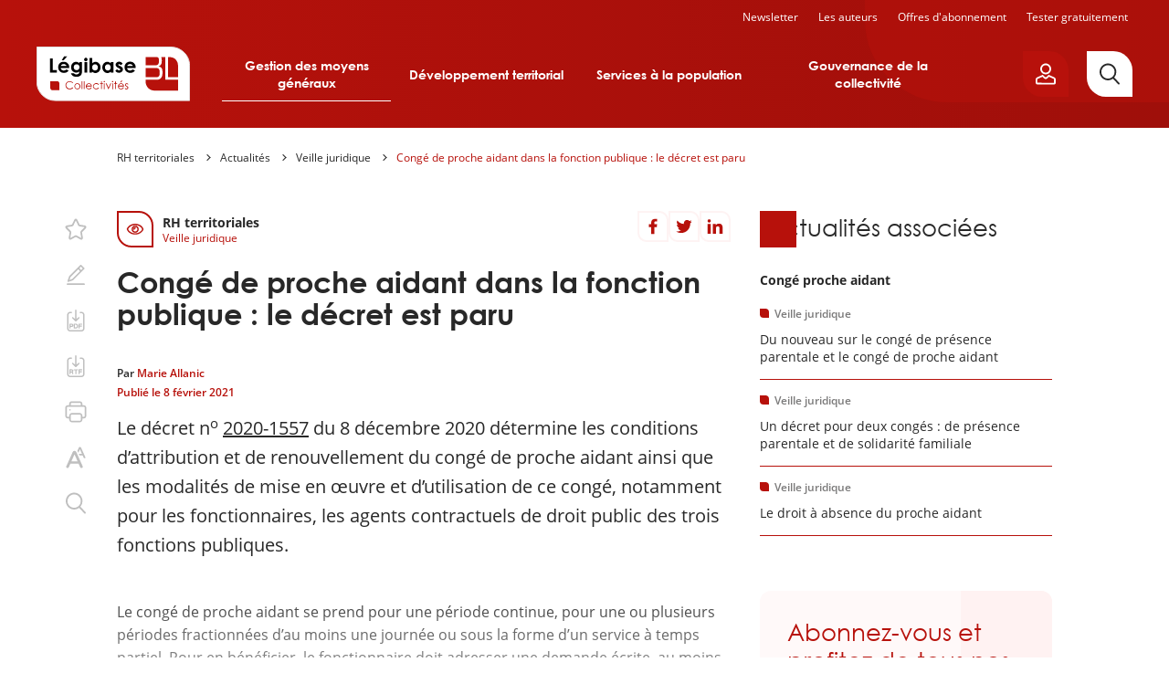

--- FILE ---
content_type: text/html; charset=UTF-8
request_url: https://rh-territoriales.collectivites.legibase.fr/actualites/veille-juridique/conge-de-proche-aidant-dans-la-fonction-publique-le-decret-est-paru
body_size: 33303
content:
<!DOCTYPE html>
<html lang="fr" dir="ltr" prefix="content: http://purl.org/rss/1.0/modules/content/  dc: http://purl.org/dc/terms/  foaf: http://xmlns.com/foaf/0.1/  og: http://ogp.me/ns#  rdfs: http://www.w3.org/2000/01/rdf-schema#  schema: http://schema.org/  sioc: http://rdfs.org/sioc/ns#  sioct: http://rdfs.org/sioc/types#  skos: http://www.w3.org/2004/02/skos/core#  xsd: http://www.w3.org/2001/XMLSchema# " data-site-type="multi" class="no-js">
<head>
  <meta charset="utf-8" />
<meta name="description" content="Le congé de proche aidant se prend pour une période continue, pour une ou plusieurs périodes fractionnées d’au moins une journée ou sous la forme d’un service à temps partiel. Pour en bénéficier, le fonctionnaire doit adresser une demande écrite, au moins un mois avant le début du congé, à l’autorité territoriale pour le fonctionnaire territorial. En cas de renouvellement, il l’adresse au moins quinze jours avant le terme du congé." />
<link rel="canonical" href="https://rh-territoriales.collectivites.legibase.fr/https://rh-territoriales.collectivites.legibase.fr/actualites/veille-juridique/conge-de-proche-aidant-dans-la-fonction-publique-le-decret-est-paru" />
<meta property="og:type" content="website" />
<meta property="og:url" content="https://rh-territoriales.collectivites.legibase.fr/https://rh-territoriales.collectivites.legibase.fr/actualites/veille-juridique/conge-de-proche-aidant-dans-la-fonction-publique-le-decret-est-paru" />
<meta property="og:title" content="Congé de proche aidant dans la fonction publique : le décret est paru" />
<meta property="og:description" content="Le congé de proche aidant se prend pour une période continue, pour une ou plusieurs périodes fractionnées d’au moins une journée ou sous la forme d’un service à temps partiel. Pour en bénéficier, le fonctionnaire doit adresser une demande écrite, au moins un mois avant le début du congé, à l’autorité territoriale pour le fonctionnaire territorial. En cas de renouvellement, il l’adresse au moins quinze jours avant le terme du congé." />
<meta name="twitter:card" content="summary_large_image" />
<meta name="twitter:site" content="@bergerlevrault" />
<meta name="google-site-verification" content="_WPPoAqcQEL7nJUm3hZ83L784Cs-C2NbTa_XltWr_Vo" />
<meta name="MobileOptimized" content="width" />
<meta name="HandheldFriendly" content="true" />
<meta name="viewport" content="width=device-width, initial-scale=1.0" />
<meta http-equiv="X-UA-Compatible" content="IE=edge" />

    <title>Congé de proche aidant dans la fonction publique : le décret est paru | Légibase RH territoriales</title>
    <script>
      document.documentElement.classList.remove('no-js');
      document.documentElement.classList.add('js');
    </script>
    <link rel="stylesheet" media="all" href="/sites/collectivite/files/css/css_5d6D-EUG4I7QokY46ZYXh4_5L3PJJZYtQeolLb3QhqY.css?delta=0&amp;language=fr&amp;theme=collectivite&amp;include=[base64]" />
<link rel="stylesheet" media="all" href="/sites/collectivite/files/css/css_04USb9XWsJ7NGAcNPevL5D3WerTbQLi6f-P-G2EwCdA.css?delta=1&amp;language=fr&amp;theme=collectivite&amp;include=[base64]" />
<link rel="stylesheet" media="print" href="/sites/collectivite/files/css/css_euhUxf-XlIwaJufBEHjTIovl0u9MkpGU7Ejhapwl3VE.css?delta=2&amp;language=fr&amp;theme=collectivite&amp;include=[base64]" />

    <script src="/sites/collectivite/files/js/js_bO74pLhdHTskqeiYy95prDHuWrxmAB8jJdMBHPUBY2Q.js?scope=header&amp;delta=0&amp;language=fr&amp;theme=collectivite&amp;include=eJxtzd0OgzAIhuEb8ueSFqrfKoaWDqrOu5-JJ0vqIe8TYFLDONtWSAZa6dtNf6FSEMxGsa0GL5qdd9zGucLypetng53DWy11gsiBHK9Ela-VMYoGkrYn5K13rmipaNEd1oKDbFr6pPPTRV_IOMcWKq7JemGvD6gqgR6eHafzccYfWX91zg"></script>

    <link rel="apple-touch-icon" sizes="180x180" href="/sites/collectivite/themes/collectivite/favicons/apple-touch-icon.png">
    <link rel="icon" type="image/png" sizes="32x32" href="/sites/collectivite/themes/collectivite/favicons/favicon-32x32.png">
    <link rel="icon" type="image/png" sizes="16x16" href="/sites/collectivite/themes/collectivite/favicons/favicon-16x16.png">
    <link rel="manifest" href="/sites/collectivite/themes/collectivite/favicons/site.webmanifest">
    <link rel="mask-icon" href="/sites/collectivite/themes/collectivite/favicons/safari-pinned-tab.svg" color="#b61a1a">
    <meta name="apple-mobile-web-app-title" content="Légibase">
    <meta name="application-name" content="Légibase">
    <meta name="msapplication-TileColor" content="#b61a1a">
    <meta name="theme-color" content="#b61a1a">
  </head>
  <body class="path-node full-path--node-4440 page-node-type-article">
    <a href="#main-content" class="visually-hidden focusable skip-link">
      Aller au contenu principal
    </a>
    <!-- Matomo -->
<script>
  var _paq = window._paq = window._paq || [];
  /* tracker methods like "setCustomDimension" should be called before "trackPageView" */
      _paq.push(['setCustomDimension', 2, '4440']);
    _paq.push(['setCustomDimension', 3, 'article']);
    _paq.push(['setCustomDimension', 4, 'collectivite_rh_territoriales']);
    _paq.push(['trackPageView']);
  _paq.push(['enableLinkTracking']);
  (function() {
    var u="https://piwik.berger-levrault.fr/";
    _paq.push(['setTrackerUrl', u+'piwik.php']);
    _paq.push(['setSiteId', '144']);
    var d=document, g=d.createElement('script'), s=d.getElementsByTagName('script')[0];
    g.async=true; g.src=u+'piwik.js'; s.parentNode.insertBefore(g,s);
  })();
</script>
<!-- End Matomo Code -->

      <div class="dialog-off-canvas-main-canvas" data-off-canvas-main-canvas>
    


<header class="header hidden-in-iframe">
  <div class="header_inner">
    <button aria-label="Ouvrir le menu" class="header_burger color-white fs-12 bold upper" aria-expanded="false" aria-controls="menu-site">
      <svg class="icon icon-ic_menu fs-20" aria-hidden="true" focusable="false">
  <use xlink:href="#ic_menu-icon"/>
</svg>

    </button>
    <a href="https://collectivites.legibase.fr//" aria-label="Accueil de Legibase Collectivités" class="header_logo">
      <img src="/sites/collectivite/themes/collectivite/img/logo_site.svg" height="60" width="168" alt="">
    </a>
              <nav id="menu-site" class="header_menu-site menu-site" aria-label="Menu principal">
        

              <ul class="menu-collectivite menu menu--0">
                    <li class="menu-item menu-item--0 menu-item--expanded">
                                     <button aria-haspopup="true" aria-expanded="false" type="button">Gestion des moyens généraux</button>
                                <ul class="menu menu--1">
                    <li class="menu-item menu-item--1 menu-item--expanded">
                                     <a href="https://commande-publique.collectivites.legibase.fr" aria-haspopup="true" aria-expanded="false">Commande publique</a>
                                <ul class="menu menu--2">
                    <li class="menu-item menu-item--2">
                                     <a href="https://commande-publique.collectivites.legibase.fr/" tabindex="-1">Accueil</a>
              </li>
                <li class="menu-item menu-item--2">
                                     <a href="https://commande-publique.collectivites.legibase.fr/base-de-connaissances" tabindex="-1">Base de connaissances</a>
              </li>
                <li class="menu-item menu-item--2">
                                     <a href="https://commande-publique.collectivites.legibase.fr/references" tabindex="-1">Codes et textes de référence</a>
              </li>
                <li class="menu-item menu-item--2">
                                     <a href="https://commande-publique.collectivites.legibase.fr/actualites" tabindex="-1">Actualités</a>
              </li>
                <li class="menu-item menu-item--2">
                                     <a href="https://commande-publique.collectivites.legibase.fr/point-de-vue-expert" tabindex="-1">Point de vue de l’expert</a>
              </li>
                <li class="menu-item menu-item--2">
                                     <a href="https://commande-publique.collectivites.legibase.fr/mots-cles" tabindex="-1">Mots-clés</a>
              </li>
        </ul>
  
              </li>
                <li class="menu-item menu-item--1 menu-item--expanded">
                                     <a href="https://compta-finances-locales.collectivites.legibase.fr" aria-haspopup="true" aria-expanded="false">Compta &amp; Finances locales</a>
                                <ul class="menu menu--2">
                    <li class="menu-item menu-item--2">
                                     <a href="https://compta-finances-locales.collectivites.legibase.fr/" tabindex="-1">Accueil</a>
              </li>
                <li class="menu-item menu-item--2">
                                     <a href="https://compta-finances-locales.collectivites.legibase.fr/base-de-connaissances" tabindex="-1">Base de connaissances</a>
              </li>
                <li class="menu-item menu-item--2">
                                     <a href="https://compta-finances-locales.collectivites.legibase.fr/references" tabindex="-1">Codes et textes de référence</a>
              </li>
                <li class="menu-item menu-item--2">
                                     <a href="https://compta-finances-locales.collectivites.legibase.fr/actualites" tabindex="-1">Actualités</a>
              </li>
                <li class="menu-item menu-item--2">
                                     <a href="https://compta-finances-locales.collectivites.legibase.fr/point-de-vue-expert" tabindex="-1">Point de vue de l’expert</a>
              </li>
                <li class="menu-item menu-item--2">
                                     <a href="https://compta-finances-locales.collectivites.legibase.fr/mots-cles" tabindex="-1">Mots-clés</a>
              </li>
        </ul>
  
              </li>
                <li class="menu-item menu-item--1 menu-item--expanded">
                                     <a href="https://rh-territoriales.collectivites.legibase.fr" aria-haspopup="true" aria-expanded="false">RH territoriales</a>
                                <ul class="menu menu--2">
                    <li class="menu-item menu-item--2">
                                     <a href="https://rh-territoriales.collectivites.legibase.fr/" tabindex="-1">Accueil</a>
              </li>
                <li class="menu-item menu-item--2">
                                     <a href="https://rh-territoriales.collectivites.legibase.fr/base-de-connaissances" tabindex="-1">Base de connaissances</a>
              </li>
                <li class="menu-item menu-item--2">
                                     <a href="https://rh-territoriales.collectivites.legibase.fr/references" tabindex="-1">Codes et textes de référence</a>
              </li>
                <li class="menu-item menu-item--2">
                                     <a href="https://rh-territoriales.collectivites.legibase.fr/actualites" tabindex="-1">Actualités</a>
              </li>
                <li class="menu-item menu-item--2">
                                     <a href="https://rh-territoriales.collectivites.legibase.fr/point-de-vue-expert" tabindex="-1">Point de vue de l’expert</a>
              </li>
                <li class="menu-item menu-item--2">
                                     <a href="https://rh-territoriales.collectivites.legibase.fr/mots-cles" tabindex="-1">Mots-clés</a>
              </li>
        </ul>
  
              </li>
        </ul>
  
              </li>
                <li class="menu-item menu-item--0 menu-item--expanded">
                                     <button aria-haspopup="true" aria-expanded="false" type="button">Développement territorial</button>
                                <ul class="menu menu--1">
                    <li class="menu-item menu-item--1 menu-item--expanded">
                                     <a href="https://environnement.collectivites.legibase.fr" aria-haspopup="true" aria-expanded="false">Environnement</a>
                                <ul class="menu menu--2">
                    <li class="menu-item menu-item--2">
                                     <a href="https://environnement.collectivites.legibase.fr/" tabindex="-1">Accueil</a>
              </li>
                <li class="menu-item menu-item--2">
                                     <a href="https://environnement.collectivites.legibase.fr/base-de-connaissances" tabindex="-1">Base de connaissances</a>
              </li>
                <li class="menu-item menu-item--2">
                                     <a href="https://environnement.collectivites.legibase.fr/references" tabindex="-1">Codes et textes de référence</a>
              </li>
                <li class="menu-item menu-item--2">
                                     <a href="https://environnement.collectivites.legibase.fr/actualites" tabindex="-1">Actualités</a>
              </li>
                <li class="menu-item menu-item--2">
                                     <a href="https://environnement.collectivites.legibase.fr/point-de-vue-expert" tabindex="-1">Point de vue de l’expert</a>
              </li>
                <li class="menu-item menu-item--2">
                                     <a href="https://environnement.collectivites.legibase.fr/mots-cles" tabindex="-1">Mots-clés</a>
              </li>
        </ul>
  
              </li>
                <li class="menu-item menu-item--1 menu-item--expanded">
                                     <a href="https://urbanisme.collectivites.legibase.fr" aria-haspopup="true" aria-expanded="false">Urbanisme</a>
                                <ul class="menu menu--2">
                    <li class="menu-item menu-item--2">
                                     <a href="https://urbanisme.collectivites.legibase.fr/" tabindex="-1">Accueil</a>
              </li>
                <li class="menu-item menu-item--2">
                                     <a href="https://urbanisme.collectivites.legibase.fr/base-de-connaissances" tabindex="-1">Base de connaissances</a>
              </li>
                <li class="menu-item menu-item--2">
                                     <a href="https://urbanisme.collectivites.legibase.fr/references" tabindex="-1">Codes et textes de référence</a>
              </li>
                <li class="menu-item menu-item--2">
                                     <a href="https://urbanisme.collectivites.legibase.fr/actualites" tabindex="-1">Actualités</a>
              </li>
                <li class="menu-item menu-item--2">
                                     <a href="https://urbanisme.collectivites.legibase.fr/point-de-vue-expert" tabindex="-1">Point de vue de l’expert</a>
              </li>
                <li class="menu-item menu-item--2">
                                     <a href="https://urbanisme.collectivites.legibase.fr/mots-cles" tabindex="-1">Mots-clés</a>
              </li>
        </ul>
  
              </li>
        </ul>
  
              </li>
                <li class="menu-item menu-item--0 menu-item--expanded">
                                     <button aria-haspopup="true" aria-expanded="false" type="button">Services à la population</button>
                                <ul class="menu menu--1">
                    <li class="menu-item menu-item--1 menu-item--expanded">
                                     <a href="https://election.collectivites.legibase.fr" aria-haspopup="true" aria-expanded="false">Élections &amp; Démocratie participative</a>
                                <ul class="menu menu--2">
                    <li class="menu-item menu-item--2">
                                     <a href="https://election.collectivites.legibase.fr" tabindex="-1">Accueil</a>
              </li>
                <li class="menu-item menu-item--2">
                                     <a href="https://election.collectivites.legibase.fr/base-de-connaissances" tabindex="-1">Base de connaissances</a>
              </li>
                <li class="menu-item menu-item--2">
                                     <a href="https://election.collectivites.legibase.fr/references" tabindex="-1">Codes et textes de référence</a>
              </li>
                <li class="menu-item menu-item--2">
                                     <a href="https://election.collectivites.legibase.fr/actualites" tabindex="-1">Actualités</a>
              </li>
                <li class="menu-item menu-item--2">
                                     <a href="https://election.collectivites.legibase.fr/point-de-vue-expert" tabindex="-1">Point de vue de l’expert</a>
              </li>
                <li class="menu-item menu-item--2">
                                     <a href="https://election.collectivites.legibase.fr/mots-cles" tabindex="-1">Mots-clés</a>
              </li>
        </ul>
  
              </li>
                <li class="menu-item menu-item--1 menu-item--expanded">
                                     <a href="https://etat-civil.collectivites.legibase.fr" aria-haspopup="true" aria-expanded="false">État civil &amp; Cimetières</a>
                                <ul class="menu menu--2">
                    <li class="menu-item menu-item--2">
                                     <a href="https://etat-civil.collectivites.legibase.fr/" tabindex="-1">Accueil</a>
              </li>
                <li class="menu-item menu-item--2">
                                     <a href="https://etat-civil.collectivites.legibase.fr/base-de-connaissances" tabindex="-1">Base de connaissances</a>
              </li>
                <li class="menu-item menu-item--2">
                                     <a href="https://etat-civil.collectivites.legibase.fr/references" tabindex="-1">Codes et textes de référence</a>
              </li>
                <li class="menu-item menu-item--2">
                                     <a href="https://etat-civil.collectivites.legibase.fr/actualites" tabindex="-1">Actualités</a>
              </li>
                <li class="menu-item menu-item--2">
                                     <a href="https://etat-civil.collectivites.legibase.fr/point-de-vue-expert" tabindex="-1">Point de vue de l’expert</a>
              </li>
                <li class="menu-item menu-item--2">
                                     <a href="https://etat-civil.collectivites.legibase.fr/mots-cles" tabindex="-1">Mots-clés</a>
              </li>
        </ul>
  
              </li>
                <li class="menu-item menu-item--1 menu-item--expanded">
                                     <a href="https://relation-citoyen.collectivites.legibase.fr" aria-haspopup="true" aria-expanded="false">Relation citoyen &amp; Vie associative</a>
                                <ul class="menu menu--2">
                    <li class="menu-item menu-item--2">
                                     <a href="https://relation-citoyen.collectivites.legibase.fr/" tabindex="-1">Accueil</a>
              </li>
                <li class="menu-item menu-item--2">
                                     <a href="https://relation-citoyen.collectivites.legibase.fr/base-de-connaissances" tabindex="-1">Base de connaissances</a>
              </li>
                <li class="menu-item menu-item--2">
                                     <a href="https://relation-citoyen.collectivites.legibase.fr/references" tabindex="-1">Codes et textes de référence</a>
              </li>
                <li class="menu-item menu-item--2">
                                     <a href="https://relation-citoyen.collectivites.legibase.fr/actualites" tabindex="-1">Actualités</a>
              </li>
                <li class="menu-item menu-item--2">
                                     <a href="https://relation-citoyen.collectivites.legibase.fr/point-de-vue-expert" tabindex="-1">Point de vue de l’expert</a>
              </li>
                <li class="menu-item menu-item--2">
                                     <a href="https://relation-citoyen.collectivites.legibase.fr/mots-cles" tabindex="-1">Mots-clés</a>
              </li>
        </ul>
  
              </li>
        </ul>
  
              </li>
                <li class="menu-item menu-item--0 menu-item--expanded">
                                     <button aria-haspopup="true" aria-expanded="false" type="button">Gouvernance de la collectivité</button>
                                <ul class="menu menu--1">
                    <li class="menu-item menu-item--1 menu-item--expanded">
                                     <a href="https://elu-local.collectivites.legibase.fr" aria-haspopup="true" aria-expanded="false">Élu·e local·e</a>
                                <ul class="menu menu--2">
                    <li class="menu-item menu-item--2">
                                     <a href="https://elu-local.collectivites.legibase.fr/" tabindex="-1">Accueil</a>
              </li>
                <li class="menu-item menu-item--2">
                                     <a href="https://elu-local.collectivites.legibase.fr/base-de-connaissances" tabindex="-1">Base de connaissances</a>
              </li>
                <li class="menu-item menu-item--2">
                                     <a href="https://elu-local.collectivites.legibase.fr/references" tabindex="-1">Codes et textes de référence</a>
              </li>
                <li class="menu-item menu-item--2">
                                     <a href="https://elu-local.collectivites.legibase.fr/actualites" tabindex="-1">Actualités</a>
              </li>
                <li class="menu-item menu-item--2">
                                     <a href="https://elu-local.collectivites.legibase.fr/point-de-vue-expert" tabindex="-1">Point de vue de l’expert</a>
              </li>
                <li class="menu-item menu-item--2">
                                     <a href="https://elu-local.collectivites.legibase.fr/mots-cles" tabindex="-1">Mots-clés</a>
              </li>
        </ul>
  
              </li>
        </ul>
  
              </li>
        </ul>
  
<nav class="menu-site_services">
  <ul>
  <li class=""><a href="/user/emailing">Newsletter</a></li>
    <li><a href="/auteurs">Les auteurs</a></li>
      <li><a href="https://collectivites.legibase.fr//offres-abonnement">Offres d'abonnement</a></li>
    <li class=""><a href="/user/register-first-step">Tester gratuitement</a>
    </li>
  </ul>
</nav>


      </nav>
    
    <div class="header_aside">
      
      <div class="header_login-button">
        <button aria-label="Ouvrir le panneau utilisateur" aria-expanded="false" aria-controls="account-popover"
                data-popover-button
                class="btn btn--primary btn--border-remove btn--flag btn--icon btn--icon-only btn--padding-small">
          <svg class="icon icon-ic_profile " aria-hidden="true" focusable="false">
  <use xlink:href="#ic_profile-icon"/>
</svg>

        </button>
        



<div id="account-popover" class="popover_wrapper" aria-hidden="true">
  <section   class="popover account-popover account-popover--logged-out fs-14">
    <button aria-label="Fermer" class="popover_close fs-16" data-popover-button="close">
      <svg class="icon icon-ic_close " aria-hidden="true" focusable="false">
  <use xlink:href="#ic_close-icon"/>
</svg>

    </button>
                  <div class="text-align-center">
        <h3 class="space-15">Vous êtes client</h3>
        <p class="space-15">Vous êtes client, vous allez être dirigé vers une page de connexion.</p>
        <form class="openid-connect-login-form" data-drupal-selector="openid-connect-login-form-2" action="/actualites/veille-juridique/conge-de-proche-aidant-dans-la-fonction-publique-le-decret-est-paru" method="post" id="openid-connect-login-form--2" accept-charset="UTF-8">
  <button data-theme-suggestion="button" class="btn btn--secondary btn--wide button js-form-submit form-submit" type="submit" id="edit-openid-connect-client-bl-auth-login--2" name="bl_auth" value="Je me connecte">
  Je me connecte
</button>
<input autocomplete="off" data-drupal-selector="form-08-bff9edg797cumaxg3qsjweiaxkspqtrtehppdj8a" type="hidden" name="form_build_id" value="form-08_bFf9Edg797CumaxG3qsJwEiaXKsPqtrteHPPDj8A" />
<input data-drupal-selector="edit-openid-connect-login-form-2" type="hidden" name="form_id" value="openid_connect_login_form" />

</form>

      </div>
            <div class="text-align-center">
        <h3 class="space-15">Nouveau client</h3>
        <p class="space-15">Vous n’avez pas de compte, profitez  de 15 jours d’essai gratuit.</p>
        <a href="/user/register-first-step" class="btn btn--primary btn--wide">Je teste gratuitement</a>
      </div>
              </section>
  <button aria-label="Fermer" class="popover_backdrop" data-popover-button="close"></button>
</div>
      </div>
      <a href="/recherche" aria-label="Rechercher"
         class="header_search-button btn btn--tertiary btn--flag btn--icon btn--icon-only btn--padding-big">
        <svg class="icon icon-ic_search " aria-hidden="true" focusable="false">
  <use xlink:href="#ic_search-icon"/>
</svg>

      </a>
    </div>
  </div>

  <nav class="header_secondary-menu color-white fs-12">
    <ul>
  <li class=""><a href="/user/emailing">Newsletter</a></li>
    <li><a href="/auteurs">Les auteurs</a></li>
      <li><a href="https://collectivites.legibase.fr//offres-abonnement">Offres d'abonnement</a></li>
    <li class=""><a href="/user/register-first-step">Tester gratuitement</a>
    </li>
  </ul>
  </nav>
</header>

<div class="main-container">
  
  <nav class="breadcrumb" role="navigation" aria-labelledby="system-breadcrumb">
    <ol>
              <li>
                      <a href="https://rh-territoriales.collectivites.legibase.fr/" class="color-orange no-deco">RH territoriales</a>
                  </li>
              <li>
                      <a href="/actualites" class="color-orange no-deco">Actualités</a>
                  </li>
              <li>
                      <a href="/actualites/veille" class="color-orange no-deco">Veille juridique</a>
                  </li>
              <li>
                      <a href="https://rh-territoriales.collectivites.legibase.fr/actualites/veille-juridique/conge-de-proche-aidant-dans-la-fonction-publique-le-decret-est-paru" class="color-orange no-deco">Congé de proche aidant dans la fonction publique : le décret est paru</a>
                  </li>
          </ol>
  </nav>

<div data-drupal-messages-fallback class="hidden"></div>


  <main>
    <a id="main-content" tabindex="-1"></a>
          




<article about="https://rh-territoriales.collectivites.legibase.fr/actualites/veille-juridique/conge-de-proche-aidant-dans-la-fonction-publique-le-decret-est-paru" typeof="schema:Article" class="node node--type-article node--view-mode-full node-article-full" data-toolbar-element="1">
  


  
<div class="columns">
  <div data-search="1" class="columns_main">
          <div class="node-article-full_inner">
        

<aside class="sticker space-20">
  <span class="sticker_icon color-primary-1">
    <svg class="icon icon-ic_veille fs-22" aria-hidden="true" focusable="false">
  <use xlink:href="#ic_veille-icon"/>
</svg>

  </span>
  <div class="sticker_body">
        <p class="fs-14 bold">RH territoriales</p>
        <p class="fs-12 color-primary-1">Veille juridique</p>
  </div>
</aside>
        <!--[SHARING]-->        
<h1 class="main-title font-centuryGothic space-40 space-20-s">
    Congé de proche aidant dans la fonction publique : le décret est paru
</h1>
        
        
                <div class="node-article-full_metas fs-12 space-15">
                                  <div>
              <p class="space-5">
                Par                <a href="https://collectivites.legibase.fr/fiche-auteur/marie-allanic-94" class="color-primary-1">Marie Allanic</a>
              </p>
                              <p class="color-primary-1">
                Publié le 
                  <time datetime="2021-02-08T13:00:00+0100">
      8 février 2021
  </time>
                </p>
                          </div>
                  </div>
        
                <div class="wysiwyg fs-20 space-20" data-text-resize>
          <p>Le décret n<sup>o</sup>&nbsp;<a href="https://www.legifrance.gouv.fr/jorf/id/JORFTEXT000042637233" target="_blank">2020-1557</a> du 8&nbsp;décembre 2020 détermine les conditions d’attribution et de renouvellement du congé de proche aidant ainsi que les modalités de mise en œuvre et d’utilisation de ce congé, notamment pour les fonctionnaires, les agents contractuels de droit public des trois fonctions publiques.</p>

        </div>
        
                  

<div class="paywall_content wysiwyg">
  Le congé de proche aidant se prend pour une période continue, pour une ou plusieurs périodes fractionnées d’au moins une journée ou sous la forme d’un service à temps partiel. Pour en bénéficier, le fonctionnaire doit adresser une demande écrite, au moins un mois avant le début du congé, à l’autorité territoriale pour le fonctionnaire territorial. En cas de renouvellement, il l’adresse au moins quinze jours avant le terme du congé.
Le fonctionnaire concerné doit indiquer dans sa demande les dates prévisionnelles de congé ainsi que, le cas échéant, les modalités de son utilisation. L’agent…
</div>
<div class="paywall align-center hidden-in-iframe">
    <div class="paywall_title fs-20 color-primary-1 bold space-30">Pour lire la suite du contenu, testez&nbsp;gratuitement pendant 15&nbsp;jours</div>
  <div class="paywall_actions space-20">
    <a href="/offres-abonnement" class="btn btn--secondary btn--wide">Nos offres d'abonnement</a>
    <a href="/user/register-first-step" class="btn btn--primary btn--wide">Je teste gratuitement</a>
  </div>
    <div class="paywall_logged-access">
    Déjà abonné ? <form class="openid-connect-login-form" data-drupal-selector="openid-connect-login-form" action="/actualites/veille-juridique/conge-de-proche-aidant-dans-la-fonction-publique-le-decret-est-paru" method="post" id="openid-connect-login-form" accept-charset="UTF-8">
  <button data-theme-suggestion="button" class="bold color-primary-1 button js-form-submit form-submit" type="submit" id="edit-openid-connect-client-bl-auth-login" name="bl_auth" value="Je me connecte">
  Je me connecte
</button>
<input autocomplete="off" data-drupal-selector="form-7cqvcnzvuxljw6gkp58terjrc71ne1hp50pvjmxxb1o" type="hidden" name="form_build_id" value="form-7CQvcnzvUxLJW6GKP58TErJRc71ne1HP50PVJMXxB1o" />
<input data-drupal-selector="edit-openid-connect-login-form" type="hidden" name="form_id" value="openid_connect_login_form" />

</form>

  </div>
</div>
<div class="paywall align-center shown-in-iframe">
  <div class="paywall_title fs-20 color-primary-1 bold space-30">Pour acceder à ces contenus, merci de vous connecter.</div>
</div>

              </div>
      <div class="articles-auteur-block space-60 space-40-s hidden-in-iframe">
<h2 class="titre-encadre fs-26 fs-20-s space-30">
  Du même auteur
</h2>
<div class="space-30 item-list"><ul class="teaser-list"><li>

  
<article class="teaser">
  <a href="https://rh-territoriales.collectivites.legibase.fr/actualites/veille-juridique/controle-par-le-juge-administratif-des-possibilites-de-reclassement" class="teaser_link">
                <p class="teaser_uptitle fs-12 color-grey-1 space-10">Veille juridique</p>
                      <p class="teaser_uptitle fs-12 color-grey-1 space-10">RH territoriales</p>
              <h2 class="teaser_title fs-14">Contrôle par le juge administratif des possibilités de reclassement avant le licenciement d’un salarié protégé</h2>
  </a>
</article>

</li><li>

  
<article class="teaser">
  <a href="https://rh-territoriales.collectivites.legibase.fr/actualites/veille-juridique/inapplicabilite-du-regime-dequivalence-au-calcul-de-la-remuneration-0" class="teaser_link">
                <p class="teaser_uptitle fs-12 color-grey-1 space-10">Veille juridique</p>
                      <p class="teaser_uptitle fs-12 color-grey-1 space-10">RH territoriales</p>
              <h2 class="teaser_title fs-14">Inapplicabilité du régime d&#039;équivalence au calcul de la rémunération des sapeurs-pompiers à temps partiel </h2>
  </a>
</article>

</li><li>

  
<article class="teaser">
  <a href="https://rh-territoriales.collectivites.legibase.fr/actualites/veille-juridique/inapplicabilite-du-regime-dequivalence-au-calcul-de-la-remuneration-des" class="teaser_link">
                <p class="teaser_uptitle fs-12 color-grey-1 space-10">Veille juridique</p>
                      <p class="teaser_uptitle fs-12 color-grey-1 space-10">RH territoriales</p>
              <h2 class="teaser_title fs-14">Inapplicabilité du régime d&#039;équivalence au calcul de la rémunération des sapeurs-pompiers à temps partiel</h2>
  </a>
</article>

</li><li>

  
<article class="teaser">
  <a href="https://rh-territoriales.collectivites.legibase.fr/actualites/veille-juridique/illegalite-de-la-decision-soumise-pour-avis-un-chsct-qui-ne-la-pas" class="teaser_link">
                <p class="teaser_uptitle fs-12 color-grey-1 space-10">Veille juridique</p>
                      <p class="teaser_uptitle fs-12 color-grey-1 space-10">RH territoriales</p>
              <h2 class="teaser_title fs-14">Illégalité de la décision soumise pour avis à un CHSCT qui ne l’a pas examiné de façon définitive</h2>
  </a>
</article>

</li></ul></div>
        <div class="more">
          <a href="/fiche-auteur/fabien-bottini-92/actualites">
            <span>Voir tous les articles</span>
          </a>
        </div></div>

      
      </div>
  <aside class="columns_aside">
                <div class="actualites-associees-block space-60 space-40-s hidden-in-iframe">
<h2 class="titre-encadre fs-26 fs-20-s space-30">
  Actualités associées
</h2>
<div class="space-20"><h3 class="space-5 fs-14">Congé proche aidant</h3><div class="item-list"><ul class="teaser-list"><li>

  
<article class="teaser">
  <a href="https://rh-territoriales.collectivites.legibase.fr/actualites/veille-juridique/du-nouveau-sur-le-conge-de-presence-parentale-et-le-conge-de-proche" class="teaser_link">
                <p class="teaser_uptitle fs-12 color-grey-1 space-10">Veille juridique</p>
                      <p class="teaser_uptitle fs-12 color-grey-1 space-10">RH territoriales</p>
              <h2 class="teaser_title fs-14">Du nouveau sur le congé de présence parentale et le congé de proche aidant</h2>
  </a>
</article>

</li><li>

  
<article class="teaser">
  <a href="https://rh-territoriales.collectivites.legibase.fr/actualites/veille-juridique/un-decret-pour-deux-conges-de-presence-parentale-et-de-solidarite" class="teaser_link">
                <p class="teaser_uptitle fs-12 color-grey-1 space-10">Veille juridique</p>
                      <p class="teaser_uptitle fs-12 color-grey-1 space-10">RH territoriales</p>
              <h2 class="teaser_title fs-14">Un décret pour deux congés : de présence parentale et de solidarité familiale</h2>
  </a>
</article>

</li><li>

  
<article class="teaser">
  <a href="https://rh-territoriales.collectivites.legibase.fr/actualites/veille-juridique/le-droit-absence-du-proche-aidant-4113" class="teaser_link">
                <p class="teaser_uptitle fs-12 color-grey-1 space-10">Veille juridique</p>
                      <p class="teaser_uptitle fs-12 color-grey-1 space-10">RH territoriales</p>
              <h2 class="teaser_title fs-14">Le droit à absence du proche aidant </h2>
  </a>
</article>

</li></ul></div></div>
</div>

      

  
  <div class="promotion-block space-60 space-40-s hidden-in-iframe">
          <h2
        class="promotion-block_title font-centuryGothic color-primary-1 fs-26 space-15">Abonnez-vous et profitez de tous nos services !</h2>
    
          <p class="promotion-block_description fs-14 space-20">L&#039;abonnement à Légibase vous ouvre l&#039;accès à la bibliothèque de contenus du site, à notre Assistant Intelligent et aux réponses personnalisées du Point de vue de l&#039;expert.</p>
    
          <div class="promotion-block_link">
        <a href="https://collectivites.legibase.fr/offres-abonnement" class="btn btn--primary btn--wide"
          >
          Je m&#039;abonne à Légibase
        </a>
      </div>
      </div>

      
      </aside>
</div>
</article>






      
      </main>
  
</div>


<footer class="footer font-openSans">
  <div class="footer_about bg-white color-black">
    <div class="footer_about_item">
      <a href="/qui-sommes-nous">
        <figure class="fs-30"><svg class="icon icon-ic_about " aria-hidden="true" focusable="false">
  <use xlink:href="#ic_about-icon"/>
</svg>
</figure>
        <p class="footer_about_item_title fs-14 font-centuryGothic bold">Qui sommes-nous ?</p>
        <p class="footer_about_item_text fs-12">Découvrez notre expertise juridique Berger-Levrault</p>
      </a>
    </div>

    <div class="footer_about_item">
      <a href="/faq">
        <figure class="fs-30"><svg class="icon icon-ic_water_wings " aria-hidden="true" focusable="false">
  <use xlink:href="#ic_water_wings-icon"/>
</svg>
</figure>
        <p class="footer_about_item_title fs-14 font-centuryGothic bold">Besoin d'aide ?</p>
        <p class="footer_about_item_text fs-12">Vous avez une question concernant le fonctionnement du site ? Consultez
          nos vidéos et notre FAQ</p>
      </a>
    </div>

    <div class="footer_about_item">
      <a href="/contact">
        <figure class="fs-30"><svg class="icon icon-ic_enveloppe " aria-hidden="true" focusable="false">
  <use xlink:href="#ic_enveloppe-icon"/>
</svg>
</figure>
        <p class="footer_about_item_title fs-14 font-centuryGothic bold">Contactez-nous</p>
        <p class="footer_about_item_text fs-12">Une question, une suggestion, une demande d'abonnement... N'hésitez pas
          à nous contacter</p>
      </a>
    </div>

  </div>

  <div class="footer_red bg-primary-1 color-white hidden-in-iframe">

          <div class="footer_menu">
                  <div class="footer_menu_category">
            <button class="footer_menu_category_title fs-14 font-centuryGothic bold" type="button">Gestion des moyens généraux</button>
            <ul>
                              <li>
                  <a href="https://commande-publique.collectivites.legibase.fr" class="fs-12">Commande publique</a>
                </li>
                              <li>
                  <a href="https://compta-finances-locales.collectivites.legibase.fr" class="fs-12">Compta &amp; Finances locales</a>
                </li>
                              <li>
                  <a href="https://rh-territoriales.collectivites.legibase.fr" class="fs-12">RH territoriales</a>
                </li>
                          </ul>
          </div>
                  <div class="footer_menu_category">
            <button class="footer_menu_category_title fs-14 font-centuryGothic bold" type="button">Développement territorial</button>
            <ul>
                              <li>
                  <a href="https://environnement.collectivites.legibase.fr" class="fs-12">Environnement</a>
                </li>
                              <li>
                  <a href="https://urbanisme.collectivites.legibase.fr" class="fs-12">Urbanisme</a>
                </li>
                          </ul>
          </div>
                  <div class="footer_menu_category">
            <button class="footer_menu_category_title fs-14 font-centuryGothic bold" type="button">Services à la population</button>
            <ul>
                              <li>
                  <a href="https://election.collectivites.legibase.fr" class="fs-12">Élections &amp; Démocratie participative</a>
                </li>
                              <li>
                  <a href="https://etat-civil.collectivites.legibase.fr" class="fs-12">État civil &amp; Cimetières</a>
                </li>
                              <li>
                  <a href="https://relation-citoyen.collectivites.legibase.fr" class="fs-12">Relation citoyen &amp; Vie associative</a>
                </li>
                          </ul>
          </div>
                  <div class="footer_menu_category">
            <button class="footer_menu_category_title fs-14 font-centuryGothic bold" type="button">Gouvernance de la collectivité</button>
            <ul>
                              <li>
                  <a href="https://elu-local.collectivites.legibase.fr" class="fs-12">Élu·e local·e</a>
                </li>
                          </ul>
          </div>
              </div>
    
    
    <div class="footer_logos">
      <a href="https://www.legibase.fr" target="_blank"><img
          src="/themes/custom/legibase_matiere/img/ic_logo_legibase.svg" height="40"
          width="113"
          alt="logo légibase"></a>
      <a href="https://collectivites.legibase.fr/" target="_blank"><img
          src="/themes/custom/legibase_matiere/img/ic_logo_legibase_collectivites.svg" height="40"
          width="113" alt="logo légibase collectivités"></a>
      <a href="https://justice.legibase.fr/" target="_blank"><img
          src="/themes/custom/legibase_matiere/img/ic_logo_legibase_justice.svg" height="40" width="113"
          alt="logo légibase justice"></a>
    </div>

    <div class="footer_infos fs-12">
      <a href="https://www.berger-levrault.com/fr/" target="_blank">
        <p class="footer_infos_copyright">&copy; Légibase 2026 - Berger-Levrault</p>
      </a>
      
                <ul class="menu-footer menu menu--level-1">
                    <li class="menu-item">
        <a href="/auteurs" data-drupal-link-system-path="auteurs">Les auteurs</a>
              </li>
                <li class="menu-item">
        <a href="https://collectivites.legibase.fr/qui-sommes-nous" data-drupal-link-system-path="node/21070">Qui sommes-nous ?</a>
              </li>
                <li class="menu-item">
        <a href="https://collectivites.legibase.fr/expertise-juridique" data-drupal-link-system-path="node/21071">Notre expertise juridique</a>
              </li>
                <li class="menu-item">
        <a href="https://collectivites.legibase.fr/mentions-legales" data-drupal-link-system-path="node/20983">Mentions légales</a>
              </li>
                <li class="menu-item">
        <a href="https://collectivites.legibase.fr/faq" data-drupal-link-system-path="node/21072">FAQ</a>
              </li>
        </ul>
  


    </div>

  </div>

</footer>

  

<section class="search-modal" role="dialog" aria-modal="true" aria-labelledby="deesse-search-form-title">
  <div class="search-modal_inner">
    <button aria-label="Fermer la recherche" class="search-modal_close-button btn btn--tertiary btn--flag btn--icon btn--icon-only btn--padding-small">
      <svg class="icon icon-ic_close " aria-hidden="true" focusable="false">
  <use xlink:href="#ic_close-icon"/>
</svg>

    </button>
    <form class="deesse-search-form" data-drupal-selector="deesse-search-form" action="/actualites/veille-juridique/conge-de-proche-aidant-dans-la-fonction-publique-le-decret-est-paru" method="post" id="deesse-search-form" accept-charset="UTF-8">
  <div class="deesse-search-form_wrapper js-form-wrapper form-wrapper" data-drupal-selector="edit-wrapper" id="edit-wrapper"><div class="deesse-search-form_inner js-form-wrapper form-wrapper" data-drupal-selector="edit-inner" id="edit-inner"><div id="deesse-search-form-title" class="deesse-search-form_title font-centuryGothic fs-26 normal color-white space-20">Rechercher</div><div class="deesse-search-form_main js-form-wrapper form-wrapper" data-drupal-selector="edit-main" id="edit-main"><div class="js-form-item form-item js-form-type-textfield form-type-textfield js-form-item-search form-item-search">
      <label for="edit-search" class="js-form-required form-required">Saisissez votre recherche</label>
        <input autocomplete="off" placeholder="Mots-clés" data-drupal-selector="edit-search" type="text" id="edit-search" name="search" value="" size="60" maxlength="128" class="form-text required" required="required" aria-required="true" />

        </div>
<button data-theme-suggestion="search_button" data-drupal-selector="edit-search" type="submit" id="edit-search--2" name="op" value="Rechercher" class="button js-form-submit form-submit">
  <span class="sr-only">Rechercher</span>
  <svg class="icon icon-ic_search " aria-hidden="true" focusable="false">
  <use xlink:href="#ic_search-icon"/>
</svg>

</button>
</div>
<fieldset class="deesse-search-form_filters js-form-item form-item js-form-wrapper form-wrapper" data-drupal-selector="edit-filters" id="edit-filters">
      <legend>
    <span class="fieldset-legend">Filtres</span>
  </legend>
  <div class="fieldset-wrapper">
                <fieldset data-drupal-selector="edit-filters-subject" id="edit-filters-subject--wrapper" class="fieldgroup form-composite js-form-item form-item js-form-wrapper form-wrapper">
      <legend>
    <span class="fieldset-legend">Matières</span>
  </legend>
  <div class="fieldset-wrapper">
                <div id="edit-filters-subject" class="form-checkboxes"><div class="js-form-item form-item js-form-type-checkbox form-type-checkbox js-form-item-filters-subject-collectivite-commande-publique form-item-filters-subject-collectivite-commande-publique">
        <input data-drupal-selector="edit-filters-subject-collectivite-commande-publique" type="checkbox" id="edit-filters-subject-collectivite-commande-publique" name="filters[subject][collectivite_commande_publique]" value="collectivite_commande_publique" class="form-checkbox" />

        <label for="edit-filters-subject-collectivite-commande-publique" class="option">Commande publique</label>
      </div>
<div class="js-form-item form-item js-form-type-checkbox form-type-checkbox js-form-item-filters-subject-collectivite-compta-finances-locales form-item-filters-subject-collectivite-compta-finances-locales">
        <input data-drupal-selector="edit-filters-subject-collectivite-compta-finances-locales" type="checkbox" id="edit-filters-subject-collectivite-compta-finances-locales" name="filters[subject][collectivite_compta_finances_locales]" value="collectivite_compta_finances_locales" class="form-checkbox" />

        <label for="edit-filters-subject-collectivite-compta-finances-locales" class="option">Compta &amp; Finances locales</label>
      </div>
<div class="js-form-item form-item js-form-type-checkbox form-type-checkbox js-form-item-filters-subject-collectivite-election form-item-filters-subject-collectivite-election">
        <input data-drupal-selector="edit-filters-subject-collectivite-election" type="checkbox" id="edit-filters-subject-collectivite-election" name="filters[subject][collectivite_election]" value="collectivite_election" class="form-checkbox" />

        <label for="edit-filters-subject-collectivite-election" class="option">Élections &amp; Démocratie participative</label>
      </div>
<div class="js-form-item form-item js-form-type-checkbox form-type-checkbox js-form-item-filters-subject-collectivite-elu-local form-item-filters-subject-collectivite-elu-local">
        <input data-drupal-selector="edit-filters-subject-collectivite-elu-local" type="checkbox" id="edit-filters-subject-collectivite-elu-local" name="filters[subject][collectivite_elu_local]" value="collectivite_elu_local" class="form-checkbox" />

        <label for="edit-filters-subject-collectivite-elu-local" class="option">Élu·e local·e</label>
      </div>
<div class="js-form-item form-item js-form-type-checkbox form-type-checkbox js-form-item-filters-subject-collectivite-environnement form-item-filters-subject-collectivite-environnement">
        <input data-drupal-selector="edit-filters-subject-collectivite-environnement" type="checkbox" id="edit-filters-subject-collectivite-environnement" name="filters[subject][collectivite_environnement]" value="collectivite_environnement" class="form-checkbox" />

        <label for="edit-filters-subject-collectivite-environnement" class="option">Environnement</label>
      </div>
<div class="js-form-item form-item js-form-type-checkbox form-type-checkbox js-form-item-filters-subject-collectivite-etat-civil form-item-filters-subject-collectivite-etat-civil">
        <input data-drupal-selector="edit-filters-subject-collectivite-etat-civil" type="checkbox" id="edit-filters-subject-collectivite-etat-civil" name="filters[subject][collectivite_etat_civil]" value="collectivite_etat_civil" class="form-checkbox" />

        <label for="edit-filters-subject-collectivite-etat-civil" class="option">État civil &amp; Cimetières</label>
      </div>
<div class="js-form-item form-item js-form-type-checkbox form-type-checkbox js-form-item-filters-subject-collectivite-relation-citoyen form-item-filters-subject-collectivite-relation-citoyen">
        <input data-drupal-selector="edit-filters-subject-collectivite-relation-citoyen" type="checkbox" id="edit-filters-subject-collectivite-relation-citoyen" name="filters[subject][collectivite_relation_citoyen]" value="collectivite_relation_citoyen" class="form-checkbox" />

        <label for="edit-filters-subject-collectivite-relation-citoyen" class="option">Relation citoyen &amp; Vie associative</label>
      </div>
<div class="js-form-item form-item js-form-type-checkbox form-type-checkbox js-form-item-filters-subject-collectivite-rh-territoriales form-item-filters-subject-collectivite-rh-territoriales">
        <input data-drupal-selector="edit-filters-subject-collectivite-rh-territoriales" type="checkbox" id="edit-filters-subject-collectivite-rh-territoriales" name="filters[subject][collectivite_rh_territoriales]" value="collectivite_rh_territoriales" class="form-checkbox" />

        <label for="edit-filters-subject-collectivite-rh-territoriales" class="option">RH territoriales</label>
      </div>
<div class="js-form-item form-item js-form-type-checkbox form-type-checkbox js-form-item-filters-subject-collectivite-urbanisme form-item-filters-subject-collectivite-urbanisme">
        <input data-drupal-selector="edit-filters-subject-collectivite-urbanisme" type="checkbox" id="edit-filters-subject-collectivite-urbanisme" name="filters[subject][collectivite_urbanisme]" value="collectivite_urbanisme" class="form-checkbox" />

        <label for="edit-filters-subject-collectivite-urbanisme" class="option">Urbanisme</label>
      </div>
</div>

          </div>
</fieldset>
<fieldset data-drupal-selector="edit-filters-rubric" id="edit-filters-rubric--wrapper" class="fieldgroup form-composite js-form-item form-item js-form-wrapper form-wrapper">
      <legend>
    <span class="fieldset-legend">Rubriques</span>
  </legend>
  <div class="fieldset-wrapper">
                <div id="edit-filters-rubric" class="form-checkboxes"><div class="js-form-item form-item js-form-type-checkbox form-type-checkbox js-form-item-filters-rubric-essential form-item-filters-rubric-essential">
        <input data-drupal-selector="edit-filters-rubric-essential" type="checkbox" id="edit-filters-rubric-essential" name="filters[rubric][essential]" value="essential" class="form-checkbox" />

        <label for="edit-filters-rubric-essential" class="option">Codes et textes de référence</label>
      </div>
<div class="js-form-item form-item js-form-type-checkbox form-type-checkbox js-form-item-filters-rubric-knowledge-base form-item-filters-rubric-knowledge-base">
        <input data-drupal-selector="edit-filters-rubric-knowledge-base" type="checkbox" id="edit-filters-rubric-knowledge-base" name="filters[rubric][knowledge_base]" value="knowledge_base" class="form-checkbox" />

        <label for="edit-filters-rubric-knowledge-base" class="option">Base de connaissances</label>
      </div>
<div class="js-form-item form-item js-form-type-checkbox form-type-checkbox js-form-item-filters-rubric-news form-item-filters-rubric-news">
        <input data-drupal-selector="edit-filters-rubric-news" type="checkbox" id="edit-filters-rubric-news" name="filters[rubric][news]" value="news" class="form-checkbox" />

        <label for="edit-filters-rubric-news" class="option">Actualités</label>
      </div>
<div class="js-form-item form-item js-form-type-checkbox form-type-checkbox js-form-item-filters-rubric-pdve form-item-filters-rubric-pdve">
        <input data-drupal-selector="edit-filters-rubric-pdve" type="checkbox" id="edit-filters-rubric-pdve" name="filters[rubric][pdve]" value="pdve" class="form-checkbox" />

        <label for="edit-filters-rubric-pdve" class="option">Point de vue de l'expert</label>
      </div>
</div>

          </div>
</fieldset>
<fieldset data-drupal-selector="edit-filters-document-type" id="edit-filters-document-type--wrapper" class="fieldgroup form-composite js-form-item form-item js-form-wrapper form-wrapper">
      <legend>
    <span class="fieldset-legend">Types de documents</span>
  </legend>
  <div class="fieldset-wrapper">
                <div id="edit-filters-document-type" class="form-checkboxes"><div class="js-form-item form-item js-form-type-checkbox form-type-checkbox js-form-item-filters-document-type-veille form-item-filters-document-type-veille">
        <input data-drupal-selector="edit-filters-document-type-veille" type="checkbox" id="edit-filters-document-type-veille" name="filters[document_type][veille]" value="veille" class="form-checkbox" />

        <label for="edit-filters-document-type-veille" class="option">Veille juridique</label>
      </div>
<div class="js-form-item form-item js-form-type-checkbox form-type-checkbox js-form-item-filters-document-type-focus form-item-filters-document-type-focus">
        <input data-drupal-selector="edit-filters-document-type-focus" type="checkbox" id="edit-filters-document-type-focus" name="filters[document_type][focus]" value="focus" class="form-checkbox" />

        <label for="edit-filters-document-type-focus" class="option">Focus</label>
      </div>
<div class="js-form-item form-item js-form-type-checkbox form-type-checkbox js-form-item-filters-document-type-prospective form-item-filters-document-type-prospective">
        <input data-drupal-selector="edit-filters-document-type-prospective" type="checkbox" id="edit-filters-document-type-prospective" name="filters[document_type][prospective]" value="prospective" class="form-checkbox" />

        <label for="edit-filters-document-type-prospective" class="option">Prospective</label>
      </div>
<div class="js-form-item form-item js-form-type-checkbox form-type-checkbox js-form-item-filters-document-type-interview form-item-filters-document-type-interview">
        <input data-drupal-selector="edit-filters-document-type-interview" type="checkbox" id="edit-filters-document-type-interview" name="filters[document_type][interview]" value="interview" class="form-checkbox" />

        <label for="edit-filters-document-type-interview" class="option">Interview</label>
      </div>
<div class="js-form-item form-item js-form-type-checkbox form-type-checkbox js-form-item-filters-document-type-jurisprudence form-item-filters-document-type-jurisprudence">
        <input data-drupal-selector="edit-filters-document-type-jurisprudence" type="checkbox" id="edit-filters-document-type-jurisprudence" name="filters[document_type][jurisprudence]" value="jurisprudence" class="form-checkbox" />

        <label for="edit-filters-document-type-jurisprudence" class="option">Jurisprudence</label>
      </div>
<div class="js-form-item form-item js-form-type-checkbox form-type-checkbox js-form-item-filters-document-type-texte form-item-filters-document-type-texte">
        <input data-drupal-selector="edit-filters-document-type-texte" type="checkbox" id="edit-filters-document-type-texte" name="filters[document_type][texte]" value="texte" class="form-checkbox" />

        <label for="edit-filters-document-type-texte" class="option">Textes</label>
      </div>
<div class="js-form-item form-item js-form-type-checkbox form-type-checkbox js-form-item-filters-document-type-fiche-pratique form-item-filters-document-type-fiche-pratique">
        <input data-drupal-selector="edit-filters-document-type-fiche-pratique" type="checkbox" id="edit-filters-document-type-fiche-pratique" name="filters[document_type][fiche_pratique]" value="fiche_pratique" class="form-checkbox" />

        <label for="edit-filters-document-type-fiche-pratique" class="option">Fiche pratique</label>
      </div>
<div class="js-form-item form-item js-form-type-checkbox form-type-checkbox js-form-item-filters-document-type-modele form-item-filters-document-type-modele">
        <input data-drupal-selector="edit-filters-document-type-modele" type="checkbox" id="edit-filters-document-type-modele" name="filters[document_type][modele]" value="modele" class="form-checkbox" />

        <label for="edit-filters-document-type-modele" class="option">Modèle</label>
      </div>
</div>

          </div>
</fieldset>
<fieldset data-drupal-selector="edit-filters-publication-date" id="edit-filters-publication-date--wrapper" class="fieldgroup form-composite js-form-item form-item js-form-wrapper form-wrapper">
      <legend>
    <span class="fieldset-legend">Date de publication</span>
  </legend>
  <div class="fieldset-wrapper">
                <div id="edit-filters-publication-date" class="form-radios"><div class="js-form-item form-item js-form-type-radio form-type-radio js-form-item-filters-publication-date form-item-filters-publication-date">
        <input data-drupal-selector="edit-filters-publication-date-less-1-month" type="radio" id="edit-filters-publication-date-less-1-month" name="filters[publication_date]" value="Less_1_month" class="form-radio" />

        <label for="edit-filters-publication-date-less-1-month" class="option">Inférieure à 1 mois</label>
      </div>
<div class="js-form-item form-item js-form-type-radio form-type-radio js-form-item-filters-publication-date form-item-filters-publication-date">
        <input data-drupal-selector="edit-filters-publication-date-less-3-month" type="radio" id="edit-filters-publication-date-less-3-month" name="filters[publication_date]" value="Less_3_month" class="form-radio" />

        <label for="edit-filters-publication-date-less-3-month" class="option">Inférieure à 3 mois</label>
      </div>
<div class="js-form-item form-item js-form-type-radio form-type-radio js-form-item-filters-publication-date form-item-filters-publication-date">
        <input data-drupal-selector="edit-filters-publication-date-less-6-month" type="radio" id="edit-filters-publication-date-less-6-month" name="filters[publication_date]" value="Less_6_month" class="form-radio" />

        <label for="edit-filters-publication-date-less-6-month" class="option">Inférieure à 6 mois</label>
      </div>
<div class="js-form-item form-item js-form-type-radio form-type-radio js-form-item-filters-publication-date form-item-filters-publication-date">
        <input data-drupal-selector="edit-filters-publication-date-less-1-year" type="radio" id="edit-filters-publication-date-less-1-year" name="filters[publication_date]" value="Less_1_year" class="form-radio" />

        <label for="edit-filters-publication-date-less-1-year" class="option">Inférieure à 1 an</label>
      </div>
</div>

          </div>
</fieldset>

          </div>
</fieldset>
</div>
</div>
<div id="search-results" data-drupal-selector="edit-results" class="js-form-wrapper form-wrapper"></div>
<input autocomplete="off" data-drupal-selector="form-bclkqlkrc194n2dntmmokj0x6mw0emnp9-stukoowlq" type="hidden" name="form_build_id" value="form-BCLKQLKrC194n2dNTmMokJ0X6MW0Emnp9_stUkOoWlQ" />
<input data-drupal-selector="edit-deesse-search-form" type="hidden" name="form_id" value="deesse_search_form" />

</form>

  </div>
</section>



  </div>

    <svg class="visually-hidden" role="complementary" style="position:absolute"><symbol viewBox="0 0 24 24" id="ic_about-icon" xmlns="http://www.w3.org/2000/svg"><path clip-rule="evenodd" d="M5.59 5.66c-.69 0-1.25.65-1.25 1.45s.56 1.45 1.25 1.45 1.25-.65 1.25-1.45-.56-1.45-1.25-1.45zm12.82 0c-.69 0-1.25.65-1.25 1.45s.56 1.45 1.25 1.45 1.25-.65 1.25-1.45c.01-.8-.56-1.45-1.25-1.45zM5.59 3.84c1.6 0 2.9 1.47 2.9 3.27s-1.3 3.27-2.9 3.27-2.91-1.47-2.91-3.27 1.31-3.27 2.91-3.27zm12.82 0c1.6 0 2.9 1.47 2.9 3.27s-1.3 3.27-2.9 3.27-2.91-1.47-2.91-3.27c.01-1.8 1.31-3.27 2.91-3.27zM12 6.88c-.96 0-1.74.9-1.74 2s.78 2 1.74 2 1.74-.9 1.74-2-.78-2-1.74-2zm0-1.82c1.87 0 3.39 1.72 3.39 3.82 0 2.11-1.52 3.82-3.39 3.82s-3.39-1.72-3.39-3.82c0-2.11 1.52-3.82 3.39-3.82zm6.41 6.29c3.49 0 5.37 1.63 5.58 4.84.03.5-.31.94-.76.97h-.07c-.43 0-.79-.37-.82-.84-.1-1.47-.63-3.15-3.94-3.15-1.37 0-2.36.27-2.99.84 2.01.85 3.11 2.59 3.28 5.17.03.5-.31.94-.76.97a.75.75 0 0 1-.57-.19c-.18-.16-.3-.4-.32-.65-.13-1.9-.81-4.09-5.05-4.09s-4.93 2.19-5.05 4.09c-.03.47-.39.85-.82.85h-.07c-.45-.04-.79-.47-.76-.97.17-2.58 1.27-4.32 3.28-5.18-.64-.56-1.62-.84-2.99-.84-3.3 0-3.84 1.69-3.93 3.15-.02.26-.14.5-.33.67-.16.14-.36.2-.56.18-.45-.04-.79-.48-.76-.98.21-3.21 2.09-4.84 5.58-4.84 2.35 0 3.93.71 4.81 2.17.52-.08 1.04-.11 1.6-.11.55 0 1.08.04 1.6.11.9-1.46 2.47-2.17 4.82-2.17z" fill-rule="evenodd"/></symbol><symbol viewBox="0 0 24 24" id="ic_arrow_down-icon" xmlns="http://www.w3.org/2000/svg"><path clip-rule="evenodd" d="M2.01 7.82c0-.35.14-.66.41-.93.55-.49 1.37-.49 1.92 0L12 14.36l7.67-7.46c.55-.53 1.37-.53 1.92 0s.55 1.32 0 1.85l-8.67 8.39c-.55.49-1.37.49-1.92 0L2.33 8.75c-.19-.26-.37-.57-.32-.93" fill-rule="evenodd"/></symbol><symbol viewBox="0 0 24 24" id="ic_arrow_left-icon" xmlns="http://www.w3.org/2000/svg"><path clip-rule="evenodd" d="M16.18 21.99c.35 0 .66-.14.93-.41.49-.55.49-1.37 0-1.92L9.64 12l7.46-7.67c.53-.55.53-1.37 0-1.92s-1.32-.55-1.85 0l-8.39 8.67c-.49.55-.49 1.37 0 1.92l8.39 8.67c.26.19.57.37.93.32" fill-rule="evenodd"/></symbol><symbol viewBox="0 0 24 24" id="ic_arrow_right-icon" xmlns="http://www.w3.org/2000/svg"><path clip-rule="evenodd" d="M7.82 21.99c-.35 0-.66-.14-.93-.41-.49-.55-.49-1.37 0-1.92L14.36 12 6.9 4.33c-.53-.55-.53-1.37 0-1.92s1.32-.55 1.85 0l8.39 8.67c.49.55.49 1.37 0 1.92l-8.39 8.67c-.26.19-.57.37-.93.32" fill-rule="evenodd"/></symbol><symbol viewBox="0 0 25 25" style="enable-background:new 0 0 25 25" xml:space="preserve" id="ic_arrow_top-icon" xmlns="http://www.w3.org/2000/svg"><path d="m11.783 2.799-6.42 6.25a1 1 0 0 0-.121 1.423c.178.209.43.337.708.361a1.054 1.054 0 0 0 .877-.34l4.654-4.525v15.567c.032.56.525.993 1.101.964.536-.028.962-.442.991-.981V5.968l4.653 4.538a1.08 1.08 0 0 0 1.468-.005.991.991 0 0 0 .306-.716v-.002a.991.991 0 0 0-.266-.676l-6.473-6.304a1.057 1.057 0 0 0-1.478-.004" style="fill-rule:evenodd;clip-rule:evenodd;fill:#fff"/></symbol><symbol viewBox="0 0 24 24" id="ic_arrow_up-icon" xmlns="http://www.w3.org/2000/svg"><path clip-rule="evenodd" d="M2.01 16.18c0 .35.14.66.41.93.55.49 1.37.49 1.92 0L12 9.64l7.67 7.46c.55.53 1.37.53 1.92 0s.55-1.32 0-1.85l-8.67-8.39c-.55-.49-1.37-.49-1.92 0l-8.67 8.39c-.19.26-.37.57-.32.93" fill-rule="evenodd"/></symbol><symbol viewBox="0 0 24 24" id="ic_auteur-icon" xmlns="http://www.w3.org/2000/svg"><path clip-rule="evenodd" d="m21.9 20.12-.15-2.2c-.03-.88-.37-1.98-1.22-2.42-.38-.19-1.1-.45-2.14-.83-.92-.33-2.02-.72-3.05-1.09l-.35-.91c.23-.27.46-.58.68-.92.43-.68.79-1.42 1.04-2.15.74-.31 1.28-1.38 1.29-1.98V7.5c0-.21 0-.46-.14-.83-.22-.36-.41-.52-.77-.64-.01-.13-.04-.27-.07-.43-.45-2.34-2.53-4.07-4.95-4.11-.32-.01-.69.02-1.03.09-2.2.42-3.89 2.24-4.12 4.45-.4.09-.66.44-.78.66-.14.35-.14.6-.13.81v.13c.08.69.63 1.81 1.31 1.98a9.751 9.751 0 0 0 1.69 3.07l-.35.93c-.78.32-1.75.64-2.69.94l-.09.03c-.28.11-.58.21-.87.3-.61.2-1.2.4-1.69.71-.67.52-1.06 1.37-1.07 2.32-.07 1-.15 2.04-.21 2.97l-.04.73c-.01.22.07.44.23.61.17.18.39.28.62.28h18.3c.22 0 .45-.1.62-.28.16-.17.25-.39.23-.61-.03-.49-.07-.99-.1-1.49m-18.07-.37.12-1.78c0-.49.21-.88.4-1.04.15-.09 1.02-.42 2.07-.76.69-.22 1.47-.5 2.34-.83.63 1.34 1.88 2.21 3.22 2.21 1.35 0 2.59-.84 3.25-2.21.89.31 1.8.64 2.58.92 1.02.37 1.8.67 1.95.74.24.26.3.68.3.99.04.72.09 1.45.14 2.17l.05.68H3.76c.02-.37.05-.73.07-1.09m8.22-16.58c1.61.02 3 1.18 3.31 2.75.02.1.03.21.04.33-.51-.06-1.21-.17-1.91-.37-1.05-.3-1.91-.83-2.09-1.28a.865.865 0 0 0-.79-.53c-.29 0-.57.16-.71.41-.36.58-.78 1.04-1.25 1.37a3.402 3.402 0 0 1 2.7-2.62c.24-.04.47-.06.7-.06M10.64 6.3c.56.5 1.35.89 2.39 1.19.92.26 1.74.37 2.32.43-.15.98-.56 2.08-1.12 2.94-.75 1.17-1.7 1.79-2.24 1.8-.52 0-1.42-.55-2.2-1.77-.59-.93-1.03-2.13-1.15-3.17.76-.31 1.44-.79 2-1.42m-.47 8.13.21-.56c.52.3 1.06.45 1.61.45H12c.55 0 1.09-.16 1.62-.46l.21.56c-.33.92-1 1.45-1.86 1.45-.84 0-1.5-.52-1.8-1.44" fill-rule="evenodd"/></symbol><symbol viewBox="0 0 24 24" id="ic_bin-icon" xmlns="http://www.w3.org/2000/svg"><path clip-rule="evenodd" d="M13.49 1c.57 0 1.03.48 1.03 1.07s-.46 1.07-1.03 1.07H10.5c-.57 0-1.03-.48-1.03-1.07.01-.59.47-1.07 1.04-1.07zM9.76 8.4c.57 0 1.03.48 1.03 1.07v8.57c0 .59-.46 1.07-1.03 1.07s-1.03-.48-1.03-1.07V9.47c0-.59.46-1.07 1.03-1.07zm4.48 0c.57 0 1.03.48 1.03 1.07v8.57c0 .59-.46 1.07-1.03 1.07s-1.03-.48-1.03-1.07V9.47c0-.59.46-1.07 1.03-1.07zm2.71-1.75h-9.9v13.72c0 .27.21.49.47.49h8.97c.26 0 .47-.22.47-.49V6.65zm2.52-2.14c.57 0 1.03.48 1.03 1.07s-.46 1.07-1.03 1.07H19v13.72c0 1.45-1.13 2.63-2.52 2.63H7.52C6.13 23 5 21.82 4.99 20.37V6.65h-.46c-.57 0-1.03-.48-1.03-1.07s.46-1.07 1.03-1.07z" fill-rule="evenodd"/></symbol><symbol viewBox="0 0 24 24" id="ic_check-icon" xmlns="http://www.w3.org/2000/svg"><path clip-rule="evenodd" d="M1.73 11.01c-.36 0-.71.16-.95.46-.43.54-.35 1.33.18 1.76l7.82 6.49c.5.41 1.21.37 1.65-.1l12.7-13.47c.25-.25.37-.57.37-.9s-.13-.65-.36-.88c-.24-.25-.58-.39-.92-.37-.32.02-.61.16-.83.4L9.45 17.06 2.5 11.29a1.2 1.2 0 0 0-.77-.28" fill-rule="evenodd"/></symbol><symbol viewBox="0 0 24 24" id="ic_close-icon" xmlns="http://www.w3.org/2000/svg"><path clip-rule="evenodd" d="m13.6 12 8.57-8.57a1.136 1.136 0 0 0 0-1.6 1.136 1.136 0 0 0-1.6 0L12 10.4 3.43 1.83c-.21-.21-.49-.33-.8-.33s-.59.12-.8.33-.33.49-.33.8.12.59.33.8L10.4 12l-8.57 8.57a1.136 1.136 0 0 0 0 1.6c.43.43 1.17.43 1.6 0L12 13.61l8.57 8.57c.22.22.51.33.8.33s.58-.11.8-.33c.43-.43.43-1.17 0-1.6z" fill-rule="evenodd"/></symbol><symbol viewBox="0 0 24 24" style="enable-background:new 0 0 24 24" xml:space="preserve" id="ic_deconnexion-icon" xmlns="http://www.w3.org/2000/svg"><path d="M12 .5c.5 0 1.1.3 1.1.9v10.7c0 .6-.6.9-1.1.9-.5 0-1.1-.3-1.1-.9V1.4c0-.6.6-.9 1.1-.9zm3.3 2.8c.2-.1.5-.3.9-.1C20.4 4.9 23 8.7 23 13c0 5.8-5 10.5-11 10.5-3 0-5.7-1.1-7.8-3.2-2.1-2-3.2-4.7-3.1-7.5 0-4.3 2.6-8 6.8-9.7h.3c.2 0 .4.1.6.2.4.2.6.7.5 1.2-.1.3-.3.6-.6.7C5.3 6.6 3.3 9.6 3.3 13c0 4.6 3.9 8.4 8.8 8.4 4.8 0 8.7-3.7 8.7-8.4 0-3.4-2.1-6.4-5.4-7.8-.3-.1-.5-.4-.6-.7-.1-.5.1-1 .5-1.2z" style="fill-rule:evenodd;clip-rule:evenodd"/></symbol><symbol viewBox="0 0 24 24" id="ic_direction_left-icon" xmlns="http://www.w3.org/2000/svg"><path clip-rule="evenodd" d="m2.3 11.28 6.25-6.42c.36-.43.99-.49 1.42-.12.21.18.34.43.36.71a.991.991 0 0 1-.34.87l-4.53 4.65h15.57c.56.03.99.52.96 1.1-.03.54-.44.96-.98.99H5.47l4.54 4.65c.38.41.38 1.05-.01 1.47a.992.992 0 0 1-1.4.04l-6.3-6.47c-.39-.38-.41-1.04 0-1.47" fill-rule="evenodd"/></symbol><symbol viewBox="0 0 25 25" style="enable-background:new 0 0 25 25" xml:space="preserve" id="ic_download-icon" xmlns="http://www.w3.org/2000/svg"><path d="M12.43 1.983c.457 0 .828.36.828.804v11.396l2.192-2.131a.864.864 0 0 1 1.17 0 .786.786 0 0 1 0 1.137l-3.583 3.483a.846.846 0 0 1-1.192.022L8.242 13.19a.788.788 0 0 1 0-1.137.865.865 0 0 1 1.17 0l2.192 2.131V2.787c0-.444.37-.804.827-.804zm9.595 13.771c.44 0 .975.204.975 1.128v2.624c0 1.936-1.62 3.511-3.61 3.511H5.61c-1.99 0-3.61-1.575-3.61-3.511v-2.624c0-.923.416-1.128.956-1.128s.741.59.741 1.127v2.625c0 1.026.859 1.86 1.913 1.86h13.78c1.054 0 1.912-.834 1.912-1.86v-2.624c0-.536.282-1.128.723-1.128z" style="fill-rule:evenodd;clip-rule:evenodd"/></symbol><symbol viewBox="0 0 24 24" id="ic_edit-icon" xmlns="http://www.w3.org/2000/svg"><path clip-rule="evenodd" d="M18.76 3.64c-.1-.09-.23-.09-.31 0l-.91.91 1.91 1.91.91-.91.14.14-.13-.15c.08-.08.07-.22-.01-.29zm-2.69 2.37-4.96 4.96-.48 2.39 2.39-.48 4.96-4.96zm.9-3.85c.92-.87 2.35-.87 3.27 0l1.65 1.67c.84.91.82 2.33-.06 3.21l-7.56 7.56c-.15.15-.33.24-.53.28l-4.23.85H9.3c-.28 0-.54-.11-.74-.3-.25-.25-.35-.61-.28-.95l.84-4.23c.04-.2.14-.39.28-.53zm-6.82 1.33a1.04 1.04 0 1 1 0 2.08H4.66c-.59 0-1.07.48-1.07 1.07v12.69c0 .59.48 1.07 1.07 1.07h12.68c.59 0 1.07-.48 1.07-1.07v-5.5a1.04 1.04 0 1 1 2.08 0v5.5c0 1.74-1.42 3.16-3.16 3.16H4.66c-1.74 0-3.16-1.42-3.16-3.16V6.65c0-1.74 1.42-3.16 3.16-3.16z" fill-rule="evenodd"/></symbol><symbol viewBox="0 0 24 24" id="ic_enveloppe-icon" xmlns="http://www.w3.org/2000/svg"><path clip-rule="evenodd" d="M18.76 3.5H5.25C2.63 3.5.5 5.69.5 8.39v7.21c0 2.7 2.13 4.89 4.75 4.89h13.5c2.62 0 4.75-2.19 4.75-4.89V8.39c.01-2.7-2.12-4.89-4.74-4.89zm0 1.87c.27 0 .53.05.77.12L12 10.87 4.48 5.49c.25-.07.5-.12.77-.12zm2.93 10.24c0 1.67-1.31 3.02-2.93 3.02H5.25c-1.62 0-2.93-1.35-2.93-3.02V8.39c0-.66.21-1.27.57-1.77l8.6 6.15c.16.11.34.17.52.17s.36-.06.52-.17l8.6-6.15c.35.5.57 1.11.57 1.77v7.22z" fill-rule="evenodd"/></symbol><symbol style="enable-background:new 0 0 24 24" xml:space="preserve" viewBox="0 0 24 24" id="ic_event-icon" xmlns="http://www.w3.org/2000/svg"><path d="M6.3 4.7H4.8c-.8 0-1.4.6-1.4 1.3v1.8h17.1V6c0-.8-.6-1.4-1.3-1.4h-1.5V5.4c0 .5-.4.9-.9.9s-1-.4-1-1v-.6H8.2v.7c0 .5-.4 1-1 1h-.1c-.2 0-.5-.1-.7-.3s-.1-.5-.1-.7v-.7zm9.7 7.5c.4-.3 1-.2 1.3.3.1.2.2.5.1.7-.1.3-.2.5-.4.6l-5.5 5c-.2.2-.4.3-.6.3-.3 0-.5-.1-.7-.3L7.6 16c-.3-.4-.3-.8 0-1.2.3-.4.9-.5 1.4-.2l2.1 2.1 4.9-4.4c-.1 0 0-.1 0-.1zm4.6-2.4H3.4v10.4c0 .8.6 1.4 1.3 1.4h14.4c.7 0 1.3-.6 1.3-1.4V9.8zM7.2.5c.5 0 .9.4 1 1v1.2h7.6V1.5c0-.5.4-1 1-1 .5 0 1 .4 1 1v1.2h1.5c1.8 0 3.3 1.5 3.3 3.3v14.1c0 1.8-1.5 3.3-3.3 3.3H4.8c-1.8 0-3.3-1.5-3.3-3.3V6c0-1.8 1.5-3.3 3.3-3.3h1.5V1.5c0-.6.4-1 .9-1z" style="fill-rule:evenodd;clip-rule:evenodd"/></symbol><symbol viewBox="0 0 24 24" id="ic_expert-icon" xmlns="http://www.w3.org/2000/svg"><path clip-rule="evenodd" d="m22.17 10.64.17-4.26c0-.44-.34-.82-.82-.87a.89.89 0 0 0-.9.78l-.11 2.77c-.83-.51-1.78-.78-2.77-.78-2.24 0-4.2 1.37-4.94 3.43h-1.55A5.247 5.247 0 0 0 6.3 8.27c-.99 0-1.94.27-2.77.78l-.15-2.72c0-.22-.11-.44-.3-.59a.84.84 0 0 0-.6-.2c-.23 0-.45.09-.6.26a.75.75 0 0 0-.22.63l.17 4.21c-.53.8-.83 1.78-.83 2.75 0 2.87 2.31 5.11 5.26 5.11 2.9 0 5.26-2.29 5.26-5.11v-.02h.96v.02c0 2.82 2.36 5.11 5.26 5.11S23 16.21 23 13.39c0-.97-.3-1.95-.83-2.75m-.94 2.79c0 1.9-1.59 3.45-3.54 3.45s-3.54-1.55-3.54-3.45 1.59-3.45 3.54-3.45c1.96 0 3.54 1.55 3.54 3.45m-11.43 0c0 1.9-1.59 3.45-3.54 3.45s-3.54-1.55-3.54-3.45 1.59-3.45 3.54-3.45 3.54 1.55 3.54 3.45" fill-rule="evenodd"/></symbol><symbol viewBox="0 0 24 24" id="ic_favorite_active-icon" xmlns="http://www.w3.org/2000/svg"><path clip-rule="evenodd" d="M22.74 11.31c.65-.66.9-1.44.68-2.14s-.86-1.18-1.76-1.31l-5.4-.82a.865.865 0 0 1-.1-.07l-2.42-5.12C13.34.99 12.7.5 12 .5s-1.34.49-1.74 1.34L7.84 6.95c-.01.02-.08.07-.09.08l-5.41.82c-.9.14-1.54.62-1.76 1.31-.22.7.03 1.48.68 2.14l3.91 3.98c.01.02.04.1.04.11l-.92 5.63c-.15.94.08 1.72.65 2.15s1.36.43 2.16-.02l4.83-2.65c.02-.01.1-.01.12 0l4.84 2.66c.41.22.81.34 1.19.34.36 0 .7-.11.98-.32.57-.43.81-1.22.65-2.15l-.92-5.62c0-.02.03-.11.03-.12z" fill-rule="evenodd"/></symbol><symbol viewBox="0 0 24 24" id="ic_favorite_inactive-icon" xmlns="http://www.w3.org/2000/svg"><path clip-rule="evenodd" d="M22.74 11.31c.65-.66.9-1.44.68-2.14s-.86-1.18-1.76-1.31l-5.4-.82a.865.865 0 0 1-.1-.07l-2.42-5.12C13.34.99 12.7.5 12 .5s-1.34.49-1.74 1.34L7.84 6.95c-.01.02-.08.07-.09.08l-5.41.82c-.9.14-1.54.62-1.76 1.31-.22.7.03 1.48.68 2.14l3.91 3.98c.01.02.04.1.04.11l-.92 5.63c-.15.94.08 1.72.65 2.15s1.36.43 2.16-.02l4.83-2.65c.02-.01.1-.01.12 0l4.84 2.66c.41.22.81.34 1.19.34.36 0 .7-.11.98-.32.57-.43.81-1.22.65-2.15l-.92-5.62c0-.02.03-.11.03-.12zm-5.72 4.41.93 5.64c.02.11.04.21.04.28-.06-.03-.15-.08-.25-.13l-4.84-2.66c-.52-.29-1.26-.29-1.78 0l-4.85 2.66c-.09.05-.18.1-.24.13.01-.07.02-.17.04-.29L7 15.72c.1-.61-.13-1.34-.55-1.77L2.51 9.96c-.08-.08-.15-.16-.19-.21.06-.01.16-.03.28-.04l5.42-.82c.58-.09 1.17-.54 1.43-1.1l2.43-5.13c.05-.1.09-.2.12-.25.03.06.08.15.13.26l2.42 5.12c.26.55.85 1 1.44 1.09l5.42.82c.11.02.21.03.27.05-.04.05-.12.13-.2.21l-3.92 3.99c-.42.43-.64 1.16-.54 1.77z" fill-rule="evenodd"/></symbol><symbol viewBox="0 0 24 24" style="enable-background:new 0 0 24 24" xml:space="preserve" id="ic_fiche_pratique-icon" xmlns="http://www.w3.org/2000/svg"><path d="M7.6 9.9H12c.5 0 .9-.4.9-.9V5.2c0-.5-.4-.9-.9-.9H7.6c-.5 0-.9.4-.9.9V9c0 .5.4.9.9.9zm.2-4.5h4v3.4h-4V5.4zM12.9 18.4H7.4c-.4 0-.7.3-.7.6s.3.6.7.6h5.4c.4 0 .7-.3.7-.6s-.3-.6-.6-.6zM16.2 11.9H7.4c-.4 0-.7.3-.7.6s.3.6.7.6h8.8c.4 0 .7-.3.7-.6s-.3-.6-.7-.6zM16.2 15.2H7.4c-.4 0-.7.3-.7.6 0 .4.3.6.7.6h8.8c.4 0 .7-.3.7-.6s-.3-.6-.7-.6z"/><path d="M18 .5H6.2C4 .5 2.5 1.9 2.5 4.1v15.8c0 2.4 1.5 3.6 3.7 3.6H18c2.4 0 3.5-1.7 3.5-3.6V4.1c0-2.3-1.6-3.6-3.5-3.6zm1.7 19.7c0 .9-.7 1.5-1.7 1.5H6.1c-1.4 0-1.8-.8-1.8-1.5v-16c0-1.4.7-1.9 1.8-1.9H18c1.4 0 1.7.8 1.7 1.9v16z"/></symbol><symbol viewBox="0 0 24 24" id="ic_filter-icon" xmlns="http://www.w3.org/2000/svg"><path clip-rule="evenodd" d="M16.69 2.4c-.77 0-1.4.63-1.4 1.4s.63 1.4 1.4 1.4 1.4-.63 1.4-1.4c-.01-.78-.63-1.4-1.4-1.4zm0-1.9c1.4 0 2.65.89 3.11 2.21l.06.18.09-.02 2.59-.03c.52 0 .95.43.95.95 0 .48-.36.89-.82.94l-2.47.01c-.05 0-.11 0-.16-.01l-.18-.03-.06.18c-.46 1.32-1.71 2.21-3.11 2.21s-2.65-.89-3.11-2.21l-.07-.18-.17.03-11.89.01c-.52 0-.95-.43-.95-.95 0-.48.36-.89.82-.94l11.85-.01c.05 0 .11 0 .16.01l.19.03.06-.18c.46-1.31 1.71-2.2 3.11-2.2zM3.79 10.6c-.77 0-1.4.63-1.4 1.4s.63 1.4 1.4 1.4 1.4-.63 1.4-1.4-.63-1.4-1.4-1.4zm0-1.89c1.4 0 2.65.89 3.11 2.21l.06.18.17-.03 15.42-.02c.52 0 .95.43.95.95 0 .48-.36.89-.82.94l-15.37.01c-.05 0-.11 0-.16-.01l-.19-.03-.06.18a3.293 3.293 0 0 1-6.4-1.08c0-1.83 1.48-3.3 3.29-3.3zM12 18.81c-.77 0-1.4.63-1.4 1.4s.63 1.4 1.4 1.4 1.4-.63 1.4-1.4-.63-1.4-1.4-1.4zm0-1.9c1.4 0 2.65.89 3.11 2.21l.06.18.09-.02 7.28-.03c.52 0 .95.43.95.95 0 .48-.36.89-.82.94l-7.16.01c-.05 0-.11 0-.16-.01l-.19-.03-.06.18c-.45 1.32-1.7 2.21-3.1 2.21s-2.65-.89-3.11-2.21l-.06-.18-.09.02-7.28.03c-.52 0-.95-.43-.95-.95 0-.48.36-.89.82-.94l7.16-.01c.05 0 .11 0 .16.01l.19.03.06-.18c.45-1.32 1.7-2.21 3.1-2.21z" fill-rule="evenodd"/></symbol><symbol viewBox="0 0 24 24" style="enable-background:new 0 0 24 24" xml:space="preserve" id="ic_focus-icon" xmlns="http://www.w3.org/2000/svg"><path d="M21.2 2c.4 0 .8.4.8.8v2.8c0 .4-.4.8-.8.8s-.8-.4-.8-.8v-2h-2c-.4 0-.8-.4-.8-.8s.4-.8.8-.8h2.8zM5.6 2c.4 0 .8.4.8.8s-.4.8-.8.8h-2v2c0 .4-.4.8-.8.8S2 6.1 2 5.6V2.8c0-.4.4-.8.8-.8h2.8zM12 9.8c.4 0 .8.4.8.8s-.4.8-.8.8c-.3 0-.6.3-.6.6 0 .4-.4.8-.8.8s-.8-.4-.8-.8c0-1.2 1-2.2 2.2-2.2zm0-.5c-1.5 0-2.7 1.2-2.7 2.7s1.2 2.7 2.7 2.7c1.5 0 2.7-1.2 2.7-2.7S13.5 9.3 12 9.3zm0-1.6c2.4 0 4.3 1.9 4.3 4.3s-1.9 4.3-4.3 4.3-4.3-1.9-4.3-4.3S9.6 7.7 12 7.7zm0-.6C8.1 7.1 4.9 9 3.6 12c1.2 2.9 4.5 4.9 8.4 4.9 3.9 0 7.1-1.9 8.4-4.9-1.3-2.9-4.5-4.9-8.4-4.9zm0-1.6c4.7 0 8.6 2.4 9.9 6.1 0 .1.1.2.1.3v.1c0 .1 0 .2-.1.3-1.4 3.7-5.3 6.1-9.9 6.1-4.7 0-8.6-2.4-10-6.1v-.7c1.4-3.7 5.3-6.1 10-6.1zM2.8 17.6c.4 0 .8.4.8.8v2h2c.4 0 .8.4.8.8s-.3.8-.8.8H2.8c-.4 0-.8-.4-.8-.8v-2.8c0-.5.4-.8.8-.8zm18.4 0c.4 0 .8.4.8.8v2.8c0 .4-.4.8-.8.8h-2.8c-.4 0-.8-.4-.8-.8s.4-.8.8-.8h2v-2c0-.5.4-.8.8-.8z" style="fill-rule:evenodd;clip-rule:evenodd"/></symbol><symbol viewBox="0 0 24 24" id="ic_fullscreen-icon" xmlns="http://www.w3.org/2000/svg"><path clip-rule="evenodd" d="M7.53 1c.6 0 1.05.47 1.05 1.09 0 .6-.47 1.09-1.05 1.09h-3.9v4.04c0 .6-.47 1.09-1.05 1.09-.3 0-.57-.12-.76-.33-.18-.2-.26-.48-.24-.77V2.1c0-.61.47-1.1 1.05-1.1zm13.88.04c.56 0 1.03.47 1.09 1.07V7.3c0 .6-.47 1.09-1.05 1.09S20.4 7.9 20.4 7.3V3.23h-3.9c-.6 0-1.05-.47-1.05-1.09 0-.6.47-1.09 1.05-1.09h4.91zM2.55 15.6c.58 0 1.05.49 1.05 1.09v4.08h3.9c.57 0 1.01.45 1.01 1.05s-.47 1.09-1.05 1.09H2.55c-.58 0-1.05-.49-1.05-1.09v-5.13c0-.62.45-1.09 1.05-1.09zm18.86.04c.3 0 .56.12.75.33s.28.51.26.82v5.12c0 .6-.47 1.09-1.05 1.09h-4.91c-.6 0-1.05-.47-1.05-1.09 0-.6.47-1.09 1.05-1.09h3.9v-4.08c.01-.61.48-1.1 1.05-1.1z" fill-rule="evenodd"/></symbol><symbol viewBox="0 0 24 24" style="enable-background:new 0 0 24 24" xml:space="preserve" id="ic_historique-icon" xmlns="http://www.w3.org/2000/svg"><path d="M13.8 7v4.6l2.1 2.1c.4.4.4 1 0 1.4-.2.2-.4.3-.7.3s-.5-.1-.7-.3l-2.4-2.4c-.2-.2-.3-.4-.3-.7V7c0-.6.4-1 1-1s1 .4 1 1m-9.2 6.7c.2 0 .4-.1.6-.2.4-.3.5-.9.2-1.4L3.6 9.8c-.2-.3-.5-.4-.8-.4s-.6.1-.8.4L.2 12.1c-.3.4-.2 1.1.2 1.4.4.3 1 .2 1.4-.1.6 5.4 5.3 9.6 11 9.6C19 23 24 18.1 24 12S19 1 12.8 1C9.9 1 7.2 2.1 5.1 4.1c-.4.4-.4 1 0 1.4s1 .4 1.4 0c1.7-1.6 4-2.5 6.4-2.5 5 0 9.1 4 9.1 9s-4.1 9-9.2 9c-4.6 0-8.4-3.4-9.1-7.8.3.3.5.5.9.5" style="fill-rule:evenodd;clip-rule:evenodd"/></symbol><symbol viewBox="0 0 25 25" id="ic_iag-icon" xmlns="http://www.w3.org/2000/svg"><path fill-rule="evenodd" clip-rule="evenodd" d="M1.221 6.592A6.348 6.348 0 0 0 .17 6.318a.195.195 0 0 1 0-.387l.074-.013a6.348 6.348 0 0 0 1.53-.487A6.03 6.03 0 0 0 4.615 2.7a5.748 5.748 0 0 0 .52-1.539c.04-.216.363-.216.404 0l.013.071a5.717 5.717 0 0 0 .507 1.468 6.03 6.03 0 0 0 2.844 2.73 6.26 6.26 0 0 0 1.603.5.195.195 0 0 1 0 .387 6.347 6.347 0 0 0-1.603.5 6.03 6.03 0 0 0-2.844 2.73 5.751 5.751 0 0 0-.52 1.538c-.04.216-.363.216-.403 0a5.715 5.715 0 0 0-.52-1.54A6.03 6.03 0 0 0 1.77 6.818a6.26 6.26 0 0 0-.55-.225Zm7.52 7.676a10.346 10.346 0 0 0-.775-.17l-.01-.001-.015-.003a13.774 13.774 0 0 0-.096-.016l-.018-.003a.316.316 0 0 1 0-.625l.018-.003.096-.017.014-.003.01-.002.107-.019a10.414 10.414 0 0 0 1.226-.31c2.965-.95 5.298-3.189 6.286-6.035a9.294 9.294 0 0 0 .344-1.279l.002-.01.003-.014.017-.09v-.002l.003-.016c.068-.346.584-.346.652 0l.003.016.017.092.003.014.002.01.02.102a9.254 9.254 0 0 0 .323 1.177c.989 2.846 3.322 5.086 6.287 6.035a10.293 10.293 0 0 0 1.332.33l.01.001.015.003.096.017.017.003c.36.065.36.56 0 .625l-.017.003-.052.009-.044.007-.015.003-.01.002-.106.02a10.34 10.34 0 0 0-1.226.31c-2.965.949-5.298 3.188-6.287 6.035a9.31 9.31 0 0 0-.343 1.278l-.002.01-.003.014-.006.032-.011.059-.003.018c-.069.345-.584.345-.652 0l-.003-.017-.017-.092-.003-.014-.002-.01a9.253 9.253 0 0 0-.344-1.278c-.988-2.847-3.321-5.086-6.286-6.035a10.291 10.291 0 0 0-.557-.161Zm-4.963 6.626a3.98 3.98 0 0 1 1.49.603 3.811 3.811 0 0 1 1.22 1.332 3.62 3.62 0 0 1 .38 1.069c.026.136.23.136.255 0l.009-.045a3.621 3.621 0 0 1 .627-1.43 3.81 3.81 0 0 1 1.388-1.173 3.981 3.981 0 0 1 1.114-.364.123.123 0 0 0 0-.244l-.047-.009a3.985 3.985 0 0 1-1.49-.602 3.813 3.813 0 0 1-1.221-1.332 3.62 3.62 0 0 1-.38-1.07c-.025-.136-.23-.136-.255 0l-.008.046a3.618 3.618 0 0 1-.628 1.43 3.813 3.813 0 0 1-1.387 1.172 3.984 3.984 0 0 1-1.114.364.123.123 0 0 0 0 .245l.047.008Z"/></symbol><symbol viewBox="0 0 24 24" style="enable-background:new 0 0 24 24" xml:space="preserve" id="ic_information-icon" xmlns="http://www.w3.org/2000/svg"><path d="M15.3 6.9c.5-.7.7-1.6.7-2.5C16.1 2 14.2 0 12 0S7.9 2 7.9 4.4c0 .9.3 1.8.7 2.5C7.7 7.3 7 8.4 7 9.6V14c0 .9.7 1.7 1.5 1.8l.4 6.4c.1 1 .8 1.7 1.7 1.7h2.8c.9 0 1.6-.8 1.7-1.7l.4-6.4c.8 0 1.5-.8 1.5-1.8V9.6c0-1.2-.7-2.3-1.7-2.7M12 2.1c1.1 0 2.1 1 2.1 2.2 0 1.2-.9 2.2-2.1 2.2-1.1 0-2.1-1-2.1-2.2 0-1.2 1-2.2 2.1-2.2m3 7.5v4.1h-1.4l-.5 8.1h-2.3l-.5-8.1H9V9.6c0-.5.4-.8.8-.8h4.4c.4 0 .8.3.8.8" style="fill-rule:evenodd;clip-rule:evenodd"/></symbol><symbol viewBox="0 0 24 24" id="ic_interview-icon" xmlns="http://www.w3.org/2000/svg"><path clip-rule="evenodd" d="m12 1.98-.22.01c-.8.05-1.54.39-2.11.97-.6.61-.94 1.42-.96 2.29h1.06c.56 0 1 .44 1 1.01-.04.48-.43.97-1 .97H8.71v1.93h1.06c.56 0 1 .44 1 1.01-.04.48-.43.97-1 .97H8.71v.42c0 1.83 1.48 3.33 3.29 3.33l.19-.01c1.73-.1 3.1-1.55 3.1-3.32v-.42h-1.06c-.29 0-.58-.13-.78-.35a.945.945 0 0 1-.25-.71c.04-.54.45-.92.96-.92h1.14V7.23h-1.06c-.29 0-.58-.13-.78-.35a.945.945 0 0 1-.25-.71c.04-.54.45-.92.96-.92h1.13c-.04-1.81-1.51-3.27-3.3-3.27zM12 0c1.4 0 2.71.55 3.7 1.55s1.53 2.33 1.53 3.74v6.27c0 2.91-2.35 5.29-5.23 5.29-2.89-.01-5.24-2.39-5.23-5.3V5.29C6.77 2.37 9.12 0 12 0zm7.47 10.63c.26-.02.51.07.7.24.2.17.31.41.33.67 0 4.39-3.23 8.04-7.53 8.54v1.95h3.39a.979.979 0 0 1 .67 1.62c-.17.2-.41.32-.67.33H7.64a.979.979 0 0 1-.67-1.62c.17-.2.41-.32.67-.33h3.4v-1.95c-4.3-.5-7.53-4.16-7.53-8.54.03-.5.42-.89.9-.92.26-.02.51.07.7.24.2.17.31.41.33.67 0 3.66 2.94 6.64 6.56 6.64s6.56-2.98 6.56-6.63a.97.97 0 0 1 .91-.91z" fill-rule="evenodd"/></symbol><symbol viewBox="0 0 24 24" style="enable-background:new 0 0 24 24" xml:space="preserve" id="ic_jurisprudence-icon" xmlns="http://www.w3.org/2000/svg"><path d="M23.9 13.7c0-.1-.1-.4-.4-.6-.2-.1-.3-.1-.4-.1-.8-2.6-1.7-5.2-2.5-7.8h.5c.5 0 .9-.4.9-.9s-.4-.9-.9-.9H14c-.1-.2-.2-.5-.5-.8-.2-.2-.4-.3-.6-.3v-.4c0-.5-.4-.9-.9-.9s-.9.4-.9.9v.4c-.2.1-.4.2-.7.5-.3.2-.4.5-.4.6H2.8c-.5 0-.9.4-.9.9s.4.9.9.9h.5c-.8 2.6-1.7 5.3-2.5 7.9-.1 0-.3.1-.5.2-.5.5-.1 1.6 0 2 .5 1.5 1.7 2.4 1.8 2.4 1.3.9 2.6.8 3.1.8s1.9-.1 3.1-1.2c1.4-1.3 1.4-2.9 1.4-3.1 0-.3-.1-.6-.1-.6 0-.1-.1-.3-.3-.4-.2 0-.3-.1-.3-.1-.8-2.6-1.7-5.2-2.5-7.8H10c.1.2.2.4.4.6.3.3.5.4.7.5v14.9H8.9c-.5 0-.9.4-.9.9 0 .4.4.8.9.8h6.2c.5 0 .9-.4.9-.9s-.4-.9-.9-.9h-2.2V6.3c.1 0 .4-.2.7-.4.3-.3.4-.5.4-.7h3.6c-.9 2.6-1.7 5.2-2.6 7.9-.1 0-.3.1-.5.2-.5.4-.2 1.5-.1 1.9.4 1.3 1.3 2.1 1.9 2.6.9.6 2 .9 3.1.8.5 0 1.9-.1 3.1-1.2 0 0 1.2-1.1 1.5-2.9 0-.3 0-.5-.1-.8zM7.8 14.9c-.1.2-.8 1.6-2.3 1.9-.9.2-1.6-.1-1.9-.2-.2-.1-.7-.3-1.1-.8-.3-.3-.5-.7-.5-.9h5.8zM7.1 13H2.7c.2-.7.5-1.4.7-2.1l.9-2.7c.2-.6.4-1.2.6-1.9.2.5.3 1 .5 1.5.3.9.6 1.9.9 2.8.2.8.5 1.6.8 2.4zM12 4.7c-.2 0-.4-.2-.4-.4s.2-.4.4-.4.4.2.4.4-.2.4-.4.4zm5.6 6.2c.3-.9.6-1.9.9-2.8l.6-1.8c.2.5.3 1 .5 1.5.3.9.6 1.9.9 2.8.3.8.5 1.6.8 2.4H17c.2-.6.4-1.3.6-2.1zm3.6 5.1c-.2.2-1 .9-2.3.9-.2 0-1.4-.1-2.3-1.1-.3-.3-.4-.7-.5-.9h5.8c0 .3-.3.7-.7 1.1z"/></symbol><symbol viewBox="0 0 24 24" id="ic_less-icon" xmlns="http://www.w3.org/2000/svg"><path clip-rule="evenodd" d="M13.38 13.38H2.74c-.75 0-1.38-.63-1.38-1.38 0-.36.15-.71.41-.98.26-.26.61-.41.98-.41h18.51c.36 0 .71.15.98.41.26.26.41.61.41.98 0 .36-.15.71-.41.97s-.61.41-.97.41z" fill-rule="evenodd"/></symbol><symbol viewBox="0 0 168 60" id="ic_logo_berger_levrault-icon" xmlns="http://www.w3.org/2000/svg"><clipPath id="bda"><path d="M149.12 1.73.31 1.75.4 40.06c0 10.06 7.83 18.22 17.64 18.23h131.24z"/></clipPath><clipPath id="bdb"><path d="M17.55 8.17c3.28 0 5.44 1.55 5.44 5.08 0 2.06-.9 3.45-2.52 4.27 2.1 1.05 3.08 2.43 3.08 4.78 0 3.36-1.96 5.25-6.06 5.25h-4.82V8.17zm-3.14 8.67h2.64c2.81 0 4.21-1.36 4.21-3.56 0-2.18-1.54-3.36-3.48-3.36h-3.37zm0 8.96h2.95c3.45 0 4.29-1.64 4.29-3.5 0-2.15-1.32-3.7-3.73-3.7h-3.51z"/></clipPath><clipPath id="bdc"><path d="M12.48 27.74V7.97h5.07v.39h-4.69v18.99h4.63c2.02 0 3.48-.47 4.44-1.32.95-.85 1.43-2.1 1.43-3.74-.01-2.29-.92-3.56-2.98-4.6l-.35-.18.35-.17c1.57-.8 2.41-2.09 2.42-4.09 0-1.73-.52-2.93-1.42-3.72s-2.21-1.17-3.83-1.17v-.39c1.67 0 3.08.39 4.08 1.27 1 .87 1.56 2.21 1.56 4.01.01 1.98-.82 3.4-2.3 4.27 1.92 1.04 2.87 2.5 2.86 4.78 0 1.72-.51 3.1-1.56 4.03-1.05.94-2.62 1.42-4.69 1.42h-5.02zm4.88-1.75h-3.13V18.4h3.7c1.25 0 2.24.4 2.91 1.1s1.02 1.68 1.02 2.79c0 .96-.22 1.9-.91 2.59-.71.69-1.84 1.11-3.59 1.11zm0-.39c1.7 0 2.71-.4 3.31-1 .59-.59.79-1.41.79-2.31-.01-2.07-1.21-3.49-3.54-3.5H14.6v6.81zm-2.95-8.57h-.19V9.72h3.56c1.01 0 1.93.31 2.59.91.67.61 1.08 1.51 1.08 2.64 0 1.14-.37 2.1-1.12 2.75-.75.66-1.85 1-3.28 1h-2.64zm2.64-.38c2.75-.02 4-1.26 4.02-3.37-.01-2.07-1.43-3.15-3.29-3.17H14.6v6.53h2.45z"/></clipPath><clipPath id="bdd"><path d="M29.02 22.94c.56 1.3 2.39 3.31 4.99 3.31 2.05 0 3.81-1.07 5.33-2.34v1.98c-1.23 1.24-3.48 2.01-5.22 2.01-4.35 0-7.29-3.31-7.29-7.6s3.14-7.26 7.35-7.26c2.58 0 4.71 1.67 5.55 3.3zm8.16-7.03c-.64-.7-1.71-1.24-3-1.24-3.31 0-5.72 2.46-5.72 5.65 0 .36.03.79.11 1.16z"/></clipPath><clipPath id="bde"><path d="M28.71 25.83c-1.32-1.4-2.07-3.35-2.07-5.55 0-2.19.81-4.06 2.16-5.38s3.24-2.08 5.39-2.08c2.66 0 4.85 1.71 5.72 3.41l.08.16-10.72 6.62c.61 1.24 2.35 3.04 4.75 3.04 1.98 0 3.71-1.04 5.2-2.3l.32-.27v2.48l-.06.06c-1.29 1.29-3.56 2.06-5.35 2.06-2.22 0-4.1-.85-5.42-2.25zm5.48-12.61c-4.12.01-7.15 2.87-7.16 7.06.01 4.2 2.86 7.4 7.1 7.41 1.66.01 3.83-.73 5.02-1.89v-1.49c-1.46 1.17-3.16 2.13-5.14 2.13-2.71-.01-4.58-2.06-5.17-3.42l-.07-.15 10.7-6.6c-.86-1.52-2.88-3.04-5.28-3.04zm-5.8 8.3a5.49 5.49 0 0 1-.12-1.2c0-1.65.62-3.11 1.68-4.16 1.05-1.05 2.53-1.68 4.24-1.68 1.34 0 2.46.56 3.14 1.31l-.14.13.14-.13.16.17-9.04 5.84zm.27-1.21c0 .27.02.56.06.84l8.17-5.28c-.62-.58-1.57-1.02-2.69-1.02-3.22.01-5.54 2.38-5.54 5.46z"/></clipPath><clipPath id="bdf"><path d="M44.73 16.19h.06c1.01-2.43 2.61-3.16 5.22-3.16l-.7 1.67c-.17-.03-.42-.03-.65-.03-1.77 0-3.93 2.2-3.93 5.76v7.12l-1.63.34V13.37l1.63-.34z"/></clipPath><clipPath id="bdg"><path d="m42.91 13.21 2.02-.42v2.65c1.05-1.97 2.7-2.62 5.08-2.61h.29l-.87 2.08-.15-.03c-.14-.02-.39-.03-.61-.03-.8 0-1.74.51-2.47 1.47s-1.26 2.36-1.26 4.1v7.28l-2.02.42V13.21zm.39.31v14.13l1.24-.26v-6.96c0-3.64 2.19-5.94 4.12-5.96.17 0 .36 0 .52.02l.53-1.26c-2.4.07-3.78.77-4.75 3.04l-.05.12h-.38v-3.12z"/></clipPath><clipPath id="bdh"><path d="M69.07 22.94c.56 1.3 2.38 3.31 4.99 3.31 2.05 0 3.81-1.07 5.33-2.34v1.98c-1.23 1.24-3.48 2.01-5.22 2.01-4.35 0-7.29-3.31-7.29-7.6s3.14-7.26 7.35-7.26c2.58 0 4.71 1.67 5.55 3.3zm8.17-7.03c-.65-.7-1.71-1.24-3-1.24-3.31 0-5.72 2.46-5.72 5.65 0 .36.03.79.11 1.16z"/></clipPath><clipPath id="bdi"><path d="M68.76 25.83c-1.32-1.4-2.07-3.35-2.07-5.55 0-2.19.81-4.06 2.16-5.38s3.24-2.08 5.39-2.08c2.67 0 4.85 1.71 5.73 3.41l.08.16-10.72 6.62c.6 1.24 2.34 3.04 4.75 3.04 1.97 0 3.7-1.04 5.2-2.3l.32-.27v2.48l-.06.06c-1.29 1.29-3.56 2.06-5.35 2.06-2.24 0-4.11-.85-5.43-2.25zm5.47-12.61c-4.11.01-7.15 2.87-7.16 7.06.01 4.2 2.86 7.4 7.1 7.41 1.66.01 3.83-.73 5.02-1.89v-1.49c-1.46 1.17-3.16 2.13-5.14 2.13-2.72-.01-4.58-2.06-5.17-3.42l-.07-.15 10.7-6.6c-.86-1.52-2.88-3.04-5.29-3.04h.01zm-5.79 8.29a5.49 5.49 0 0 1-.12-1.2c0-1.65.62-3.11 1.68-4.16 1.05-1.05 2.53-1.68 4.24-1.68 1.35 0 2.46.56 3.14 1.31l-.14.13.14-.13.16.17-9.04 5.84zm.27-1.2c0 .27.02.56.06.84l8.17-5.28c-.62-.58-1.57-1.02-2.7-1.02-3.21.01-5.53 2.38-5.53 5.46z"/></clipPath><clipPath id="bdj"><path d="M84.78 16.19h.06c1.01-2.43 2.61-3.16 5.22-3.16l-.7 1.67c-.17-.03-.42-.03-.64-.03-1.76 0-3.93 2.2-3.93 5.76v7.12l-1.63.34V13.37l1.63-.34v3.16z"/></clipPath><clipPath id="bdk"><path d="m82.96 13.21 2.01-.42v2.65c1.05-1.97 2.7-2.62 5.08-2.61h.29l-.88 2.08-.15-.03c-.14-.03-.39-.03-.61-.03-.8 0-1.74.51-2.47 1.47s-1.26 2.36-1.26 4.1v7.28l-2.01.42zm.39.31v14.13l1.24-.26v-6.96c.01-3.64 2.2-5.94 4.12-5.96.17 0 .36 0 .52.01l.53-1.26c-2.4.07-3.79.77-4.74 3.04l-.05.12h-.37v-3.12z"/></clipPath><clipPath id="bdl"><path d="M12.56 47.14V30.7l1.74-.1v14.79h7.01l-.53 1.75z"/></clipPath><clipPath id="bdm"><path d="M12.56 47.33v-.19h.19-.19v.19h-.19V30.51l2.13-.12v14.8h7.08l-.65 2.14zm8.08-.39.41-1.36H14.1V30.8l-1.35.08v16.07h7.89z"/></clipPath><clipPath id="bdn"><path d="M25.63 42.53c.56 1.3 2.38 3.31 4.99 3.31 2.05 0 3.81-1.08 5.33-2.35v1.98c-1.23 1.24-3.48 2.01-5.22 2.01-4.35 0-7.29-3.31-7.29-7.6s3.14-7.26 7.35-7.26c2.58 0 4.71 1.67 5.55 3.3zm8.16-7.03c-.64-.71-1.71-1.25-3-1.25-3.31 0-5.72 2.46-5.72 5.65 0 .36.03.79.11 1.16z"/></clipPath><clipPath id="bdo"><path d="M25.32 45.42c-1.31-1.4-2.07-3.35-2.07-5.55 0-2.19.8-4.06 2.15-5.38s3.24-2.08 5.39-2.08c2.67 0 4.85 1.71 5.73 3.41l.08.16-10.72 6.62c.61 1.24 2.34 3.05 4.75 3.04 1.98 0 3.7-1.04 5.2-2.3l.32-.27v2.47l-.06.06c-1.29 1.29-3.56 2.06-5.35 2.06-2.23.01-4.11-.84-5.42-2.24zm5.47-12.61c-4.11.01-7.15 2.87-7.15 7.06.01 4.2 2.86 7.4 7.1 7.41 1.66.01 3.83-.73 5.03-1.89V43.9c-1.46 1.17-3.16 2.13-5.14 2.13-2.72-.01-4.58-2.07-5.17-3.43l-.07-.15 10.7-6.6c-.86-1.52-2.88-3.04-5.29-3.04zm-5.8 8.3c-.09-.39-.12-.83-.12-1.2 0-1.65.62-3.11 1.68-4.16 1.05-1.05 2.54-1.69 4.24-1.69 1.35 0 2.46.56 3.14 1.31l-.14.13.14-.13.16.17-9.03 5.84zm.27-1.2c0 .26.02.56.06.84l8.17-5.28c-.61-.58-1.56-1.02-2.7-1.02-3.21 0-5.52 2.37-5.53 5.46z"/></clipPath><clipPath id="bdp"><path d="m44.45 43.52 5.07-10.9 1.74.33-6.78 14.53h-.06l-6.79-14.53 1.57-.33z"/></clipPath><clipPath id="bdq"><path d="M44.48 47.67h-.18l-6.94-14.86 1.96-.42 5.14 10.68 4.97-10.67 2.13.42-6.96 14.85zm-6.57-14.58 6.54 13.99 6.53-13.98-1.35-.26-5.01 10.77-.17.37-5.36-11.14zm6.54 10.43.17-.09z"/></clipPath><clipPath id="bdr"><path d="M60.32 22.63c1.77-.71 3.06-2.4 3.06-4.35 0-1.67-.92-2.91-2.13-3.9l.06-.06c.25.06.51.08.76.08.48 0 .79-.06 1.23-.2l.47-1.67c-1.51.31-3.05.54-4.63.54-.56 0-1.15-.06-1.71-.06-3.17 0-5.86 1.98-5.86 5.37 0 1.64 1.26 3.36 2.72 4.01l-.59 1.87c1.26-.48 2.33-.82 3.67-.82 2.25 0 4.54 1.66 4.54 4.1 0 1.38-.65 2.28-1.99 2.87-.18.07-.97.42-1 .43-1.54.61-2.68 1.26-3.68 2.6h-.06v-3.03l-1.63-.12.04 17.36 1.63-.34-.04-8.72c0-3.43 1.81-5.06 3.89-6.16.26-.14.75-.33 1.19-.52.46-.2 3.27-1.04 3.27-4.59.02-2.23-1.27-3.79-3.21-4.69m-7.12-4.32c0-2.37 2.16-3.76 4.26-3.76s4.29 1.38 4.29 3.76c0 2.32-2.24 3.62-4.32 3.62-2.13-.01-4.23-1.3-4.23-3.62"/></clipPath><clipPath id="bds"><path d="m53.37 30.08 2.01.15v2.73c.94-1.1 2-1.7 3.35-2.25v-.01l.13-.04c.01 0 .02-.01.03-.01.02-.01.06-.02.1-.04.08-.03.19-.08.3-.13.23-.1.46-.2.56-.24 1.29-.58 1.87-1.38 1.88-2.69 0-1.15-.54-2.12-1.36-2.81s-1.92-1.09-2.99-1.09c-1.31 0-2.35.33-3.61.81l-.37.14.66-2.09c-1.46-.74-2.67-2.44-2.68-4.11 0-1.75.7-3.15 1.81-4.1s2.62-1.46 4.24-1.46c.58 0 1.17.06 1.71.06 1.56 0 3.08-.22 4.59-.53l.31-.07-.59 2.08-.1.03c-.46.15-.8.21-1.29.21-.09 0-.18 0-.27-.01 1.02.95 1.78 2.14 1.78 3.68 0 1.9-1.16 3.55-2.8 4.36 1.78.95 2.97 2.52 2.96 4.68.01 3.67-2.96 4.58-3.39 4.77-.45.2-.94.39-1.18.52-2.06 1.1-3.78 2.64-3.79 5.99l.04 8.88-2.02.42zm.42 17.34 1.24-.26L55 38.6c-.01-3.51 1.88-5.23 4-6.34.28-.15.76-.33 1.21-.53.49-.22 3.15-.99 3.16-4.41 0-2.15-1.22-3.63-3.11-4.52l.08-.17.07.18-.07-.18-.08.17-.41-.19.42-.17c1.7-.68 2.94-2.31 2.94-4.17 0-1.59-.88-2.77-2.06-3.75l-.16-.14.15-.15.13-.14.1.02c.24.05.48.08.72.08.43 0 .69-.04 1.08-.16l.36-1.26c-1.42.28-2.87.48-4.35.48-.57 0-1.16-.06-1.71-.06-3.09.01-5.66 1.9-5.67 5.17-.01 1.54 1.22 3.22 2.6 3.83l.16.07-.52 1.65c1.11-.41 2.13-.69 3.37-.69 2.33 0 4.73 1.72 4.74 4.29C62.13 29 61.39 30 60 30.6c-.08.03-.33.14-.55.23-.13.06-.25.11-.33.15v.01l-.12.05c-1.53.61-2.62 1.23-3.6 2.53l-.06.08H55V30.6l-1.24-.09zm.61-26.28a3.495 3.495 0 0 1-1.39-2.83c.01-2.51 2.28-3.95 4.46-3.95s4.48 1.44 4.48 3.95c-.01 2.47-2.37 3.81-4.51 3.81-1.11 0-2.21-.34-3.04-.98zm-1.01-2.83c0 1.1.49 1.94 1.24 2.52s1.77.9 2.8.9c1 0 2.04-.32 2.83-.9.78-.59 1.3-1.43 1.3-2.52 0-1.12-.51-2-1.28-2.62-.77-.61-1.8-.95-2.81-.95s-2.04.34-2.8.95c-.77.62-1.27 1.49-1.28 2.62z"/></clipPath><clipPath id="bdt"><path d="M63.71 33.46c1.29-.54 2.69-.85 4.1-.85 2.19 0 4.4 1.16 4.4 3.59v10.93l-1.63.34V45.7h-.06c-.56 1.04-1.8 1.78-3.45 1.78-2.89 0-5.36-1.86-5.36-4.95 0-3.13 2.05-5.37 5.16-5.37 1.4 0 2.75.79 3.7 1.64v-2.38c0-1.19-1.43-2.18-3.31-2.18-1.35 0-2.86.71-4.1 1.13zm3.48 12.38c1.99 0 3.39-1.5 3.39-3.51 0-2.09-1.43-3.53-3.45-3.53-2.16 0-3.79 1.46-3.79 3.73.01 2.1 1.97 3.31 3.85 3.31z"/></clipPath><clipPath id="bdu"><path d="M70.39 46.26c-.68.86-1.85 1.42-3.31 1.42-1.49 0-2.87-.48-3.89-1.36-1.02-.89-1.66-2.18-1.66-3.78 0-1.61.53-3 1.47-3.99s2.29-1.57 3.89-1.57c1.32 0 2.56.66 3.51 1.42v-1.95c0-.51-.31-1-.86-1.37-.56-.37-1.35-.61-2.25-.61-1.28 0-2.79.69-4.04 1.12l-.35.12.63-2.28.02-.09.09-.04c1.31-.54 2.74-.86 4.17-.86 1.13 0 2.27.3 3.14.92s1.47 1.59 1.46 2.87V47.3l-2.01.42v-1.46zm-3.5-8.9c-3.02.01-4.96 2.12-4.97 5.17 0 2.96 2.36 4.74 5.17 4.75 1.6 0 2.76-.71 3.28-1.68l.06-.1h.37v1.74l1.24-.26V36.21c0-1.15-.51-1.98-1.3-2.55-.79-.56-1.85-.85-2.91-.85-1.34 0-2.69.29-3.93.8l-.41 1.47c1.16-.42 2.53-1.02 3.81-1.02 1.93 0 3.48 1.01 3.5 2.37v2.8l-.32-.28c-.95-.83-2.26-1.59-3.59-1.59zm.3 8.68v-.39c1.89-.01 3.19-1.4 3.2-3.31-.01-2-1.33-3.33-3.26-3.34-2.07.01-3.59 1.37-3.6 3.53 0 .98.45 1.75 1.14 2.29.68.54 1.61.83 2.51.83v.39c-1.95 0-4.03-1.27-4.04-3.51 0-1.18.43-2.17 1.14-2.85.72-.68 1.71-1.07 2.84-1.07 1.05 0 1.97.38 2.62 1.04s1.02 1.6 1.02 2.69c0 1.05-.37 1.98-1 2.64-.62.66-1.52 1.06-2.57 1.06z"/></clipPath><clipPath id="bdv"><path d="M78.27 32.62v9.41c0 2.54 1.01 3.98 3.42 3.98 2.64 0 4.32-.96 4.32-6.67v-6.38l1.63-.34v14.52l-1.63.22v-2.34h-.05c-.56 1.27-2.24 2.46-4.4 2.46-3.56 0-4.91-2.03-4.91-5.25v-9.27z"/></clipPath><clipPath id="bdw"><path d="M77.62 46.19c-.82-.96-1.17-2.33-1.17-3.96V32.8l1.78-.37.23-.05v9.65c0 1.25.25 2.2.76 2.82s1.29.97 2.47.97c1.3 0 2.3-.23 3-1.12.71-.89 1.13-2.52 1.13-5.36V32.8l2.01-.42v14.93l-2.01.28v-1.94c-.78 1.12-2.34 2.02-4.27 2.02h-.01c-1.81 0-3.1-.52-3.92-1.48zm-.78-13.08v9.11c0 1.59.33 2.85 1.07 3.71s1.9 1.35 3.64 1.35c2.09 0 3.71-1.16 4.23-2.34l.05-.11h.38v2.31l1.24-.17V32.86l-1.24.26v6.23c0 2.87-.42 4.58-1.21 5.59-.8 1.02-1.97 1.27-3.3 1.27-1.24 0-2.17-.38-2.77-1.11-.59-.73-.85-1.78-.85-3.07v-9.17z"/></clipPath><clipPath id="bdx"><path d="m94.48 47.14-1.63.34V27.02l1.63-.34z"/></clipPath><clipPath id="bdy"><path d="m92.66 26.86 2.01-.42V47.3l-2.01.42zm.39.32v20.06l1.24-.26V26.92z"/></clipPath><clipPath id="bdz"><path d="m100.2 29.48 1.63-.9v4.38h3.81v1.64h-3.81v8.76c0 1.72.73 2.37 2.52 2.37.45 0 .87 0 1.32-.06v1.53c-.45.09-.95.17-1.46.17-2.58 0-4.01-1.5-4.01-4.04V34.6h-1.88l.39-1.64h1.49z"/></clipPath><clipPath id="bdA"><path d="M101.11 46.44c-.72-.74-1.09-1.8-1.09-3.11v-8.54h-1.93l.49-2.03h1.45V29.37l2.01-1.12v4.52h3.81v2.03h-3.81v8.57c0 .84.18 1.36.53 1.69s.93.49 1.81.49c.45 0 .86 0 1.29-.06l.22-.03v1.91l-.16.03c-.45.09-.96.17-1.49.17-1.35-.01-2.41-.4-3.13-1.13zM98.57 34.4h1.83v8.93c.02 2.46 1.31 3.82 3.81 3.84.43 0 .86-.06 1.26-.14v-1.15c-.38.04-.75.04-1.12.04-.92 0-1.6-.16-2.07-.59-.46-.43-.65-1.09-.65-1.97V34.4h3.81v-1.25h-3.81v-4.24l-1.24.69v3.56h-1.53z"/></clipPath><clipPath id="bdB"><path d="m167.26 14.41.38 2.61.05 27.04-55.36-.08.03-42.19 38.39-.07 3.02 12.33z"/></clipPath><clipPath id="bdC"><path d="M150.64 1.71h17.01v34.04h-17.01z"/></clipPath><clipPath id="bdD"><path d="M150.31 1.16h18v35h-18z"/></clipPath><clipPath id="bdE"><path d="M167.65 35.76v-19.3c0-8.27-5.34-14.75-14.58-14.75h-2.43l.05 34.04h16.96"/></clipPath><clipPath id="bdF"><path d="M150.31 1.16h18v35h-18z"/></clipPath><clipPath id="bdG"><path d="m167.68 40.01-21.84.05-.06-38.34h-6.95c.81 1.51 1.07 3.84 1.07 6.64 0 4.54-.91 7.58-5.37 9.08v.11c5.72 1.04 6.63 5.17 6.63 10.51 0 7.75-2.85 12-10.11 12h-18.77v3.3c0 8.26 6.69 14.91 14.91 14.91h40.5z"/></clipPath><clipPath id="bdH"><path d="m112.33 1.74-.04 14.03h14.92c5.83 0 7.83-1.32 7.83-8.04 0-4.33-1.21-5.82-3.61-5.99z"/></clipPath><clipPath id="bdI"><path d="M129.04 20.08h-16.75v15.68h16.17c5.26 0 7.83-.63 7.83-7.24 0-5.69-.85-8.56-7.25-8.44z"/></clipPath><path clip-path="url(#bda)" d="M-4.69-3.27h158.97v66.56H-4.69z" fill="#b70e0c"/><g fill="#fff"><path clip-path="url(#bdb)" d="M7.67 3.17h20.88v29.38H7.67z"/><path clip-path="url(#bdc)" d="M7.48 2.97h21.27v29.77H7.48z"/><path clip-path="url(#bdd)" d="M21.84 8.03h22.9v24.86h-22.9z"/><path clip-path="url(#bde)" d="M21.64 7.83h23.35v25.25H21.64z"/><path clip-path="url(#bdf)" d="M38.1 8.02H55v24.86H38.1z"/><path clip-path="url(#bdg)" d="M37.91 7.78h17.38v25.34H37.91z"/><path clip-path="url(#bdh)" d="M61.89 8.03h22.9v24.86h-22.9z"/><path clip-path="url(#bdi)" d="M61.69 7.83h23.35v25.25H61.69z"/><path clip-path="url(#bdj)" d="M78.15 8.02h16.9v24.86h-16.9z"/><path clip-path="url(#bdk)" d="M77.96 7.78h17.38v25.34H77.96z"/><path clip-path="url(#bdl)" d="M7.56 25.6h18.75v26.54H7.56z"/><path clip-path="url(#bdm)" d="M7.37 25.39h19.2v26.94H7.37z"/><path clip-path="url(#bdn)" d="M18.44 27.62h22.9v24.86h-22.9z"/><path clip-path="url(#bdo)" d="M18.25 27.42H41.6v25.25H18.25z"/><path clip-path="url(#bdp)" d="M32.63 27.62h23.63v24.86H32.63z"/><path clip-path="url(#bdq)" d="M32.35 27.39h24.19v25.28H32.35z"/><path clip-path="url(#bdr)" d="M46.57 7.55h22.2v45.11h-22.2z"/><path clip-path="url(#bds)" d="M46.38 7.29h22.67V52.9H46.38z"/><path clip-path="url(#bdt)" d="M56.72 27.62h20.49v24.86H56.72z"/><path clip-path="url(#bdu)" d="M56.53 27.42h20.88v25.3H56.53z"/><path clip-path="url(#bdv)" d="M71.64 27.62h21v24.86h-21z"/><path clip-path="url(#bdw)" d="M71.45 27.38h21.38v25.3H71.45z"/><path clip-path="url(#bdx)" d="M87.85 21.68h11.63v30.8H87.85z"/><path clip-path="url(#bdy)" d="M87.66 21.44h12.01v31.28H87.66z"/><path clip-path="url(#bdz)" d="M93.32 23.58h17.35v28.79H93.32z"/><path clip-path="url(#bdA)" d="M93.08 23.24h17.78v29.32H93.08z"/></g><path clip-path="url(#bdB)" d="M107.33-3.28h65.36v52.34h-65.36z" fill="#b70e0c"/><g clip-path="url(#bdC)"><g clip-path="url(#bdD)"><g clip-path="url(#bdE)"><path clip-path="url(#bdF)" d="M145.64-3.29h27.01v44.04h-27.01z" fill="#640c00"/></g></g></g><path clip-path="url(#bdG)" d="M107.27-3.28h65.41v66.56h-65.41z" fill="#640c00"/><path clip-path="url(#bdH)" d="M107.29-3.26h32.75v24.03h-32.75z" fill="#640c00"/><path clip-path="url(#bdI)" d="M107.29 15.07h34.01v25.68h-34.01z" fill="#640c00"/></symbol><symbol viewBox="0 0 24 24" id="ic_menu-icon" xmlns="http://www.w3.org/2000/svg"><path clip-rule="evenodd" d="M22.48 5.13H1.61C1.01 5.13.47 4.62.5 4c.03-.58.46-1 1.02-1h20.87c.6 0 1.14.51 1.11 1.13-.03.58-.46 1-1.02 1M9.79 13.1H1.61c-.6 0-1.14-.51-1.11-1.13.03-.57.46-.99 1.02-.99h8.27c.59 0 1.02.46 1.02 1.06.01.53-.43 1.06-1.02 1.06m5.98 7.9H1.61c-.6 0-1.14-.51-1.11-1.13.03-.57.46-.99 1.02-.99h14.16c.6 0 1.14.51 1.11 1.13-.03.57-.46.99-1.02.99" fill-rule="evenodd"/></symbol><symbol viewBox="0 0 68 68" style="enable-background:new 0 0 68 68" xml:space="preserve" id="ic_modele-icon" xmlns="http://www.w3.org/2000/svg"><path d="M45.7 9.4H29.6v16.2h16.1V9.4zm4 0v16.2h11.1c.9 0 1.7 1 1.7 2 0 .9-.7 2-1.7 2H49.7v16.2h11.1c.9 0 1.7 1 1.7 2 0 .9-.7 2-1.7 2H49.7V61c0 .9-1 1.7-2 1.7-.9 0-2-.7-2-1.7V49.6H29.6v11.2c0 .9-1 1.7-2 1.7-.9 0-2-.7-2-1.7V49.6H9.5v11.2c0 .9-1 1.7-2 1.7s-2-.7-2-1.7V7.2c0-.9.7-1.7 2.3-1.7h53.6c.3 0 1.1 1 1.1 2s-.7 2-1.7 2H49.7zm-4 36.3V29.5H29.6v16.2h16.1zM25.6 9.4H9.5v16.2h16.1V9.4zm0 20.1H9.5v16.2h16.1V29.5z"/></symbol><symbol viewBox="0 0 24 24" id="ic_more-icon" xmlns="http://www.w3.org/2000/svg"><path d="M13.38 13.38v8.87c0 .75-.63 1.38-1.38 1.38-.37 0-.72-.15-.97-.41a1.38 1.38 0 0 1-.41-.97v-8.87H1.75C1 13.38.37 12.75.37 12c0-.36.15-.71.41-.98.26-.26.61-.41.98-.41h8.87V1.74c0-.36.15-.71.41-.98.26-.26.61-.41.98-.41.36 0 .71.15.98.41.26.26.41.61.41.98v8.87h8.87c.36 0 .71.15.98.41.26.26.41.61.41.98 0 .36-.15.71-.41.97s-.61.41-.97.41z"/></symbol><symbol viewBox="0 0 24 24" id="ic_navigation-icon" xmlns="http://www.w3.org/2000/svg"><path clip-rule="evenodd" d="M13.8 18.61a1.799 1.799 0 1 0-3.6 0c0 1 .81 1.8 1.8 1.8.48 0 .94-.19 1.28-.53.33-.33.52-.79.52-1.27zm0-6.61c0-1-.81-1.8-1.8-1.8s-1.8.8-1.8 1.8.8 1.8 1.8 1.8c.48 0 .94-.19 1.28-.53.33-.33.52-.79.52-1.27zM12 7.19a1.799 1.799 0 1 1 1.8-1.8c0 1-.81 1.8-1.8 1.8z" fill-rule="evenodd"/></symbol><symbol style="enable-background:new 0 0 24 24" xml:space="preserve" viewBox="0 0 24 24" id="ic_newsletter-icon" xmlns="http://www.w3.org/2000/svg"><path d="M15.6 6.1c.4 0 .8.4.8.8 0 .5-.4.8-.8.8H8.4c-.4.1-.8-.3-.8-.8s.4-.8.8-.8h7.2zm-2.3 2.3c.4 0 .8.4.8.8 0 .5-.4.8-.8.8h-2.7c-.4 0-.8-.4-.8-.8 0-.5.4-.8.8-.8h2.7zm4.8-4.7H5.9s-.1 0-.1.1v8.6l6.1 5.3 6.1-5.3.1-8.7zm1.7 6.6v2.4c0 .3-.1.5-.3.6l-6.9 6c-.1.1-.3.2-.5.2s-.4-.1-.5-.2l-7-6c-.2-.2-.3-.4-.3-.6v-2.3l-.6.3v9.6s0 .1.1.1h16.6s.1 0 .1-.1v-9.6l-.7-.4zM18.1 2c.9 0 1.7.8 1.7 1.7v4.8l1.3.7c.6.3.9.9.9 1.6v9.5c0 1-.8 1.7-1.7 1.7H3.7c-.9 0-1.7-.8-1.7-1.7v-9.5c0-.7.4-1.3.9-1.6l1.3-.7V3.7C4.2 2.8 5 2 5.9 2h12.2z" style="fill-rule:evenodd;clip-rule:evenodd"/></symbol><symbol viewBox="0 0 24 24" id="ic_note-icon" xmlns="http://www.w3.org/2000/svg"><path clip-rule="evenodd" d="m17.59 3.04-1.75 1.74 1.99 1.99 1.75-1.74zm-2.88 2.91-8.57 8.52-1.08 3.07 3.07-1.05 8.57-8.54zm2.25-4.7c.33-.33.84-.33 1.17 0l3.21 3.2c.15.13.24.32.24.54.01.23-.08.46-.25.62L9.15 17.77c-.03.02-.06.04-.08.06-.08.06-.15.11-.26.14l-4.86 1.69c-.06.03-.12.03-.24.03-.23 0-.4-.04-.58-.21-.23-.26-.3-.59-.19-.88l1.68-4.83c.04-.08.11-.23.13-.36zm4.23 20.07c.45.04.81.41.81.84 0 .48-.36.84-.84.84H2.84c-.48 0-.84-.36-.84-.84s.36-.84.84-.84z" fill-rule="evenodd"/></symbol><symbol viewBox="0 0 24 24" id="ic_notification-icon" xmlns="http://www.w3.org/2000/svg"><path clip-rule="evenodd" d="m21.45 16.24-1.13-1.35a4.634 4.634 0 0 1-1.05-2.96V9.4A7.32 7.32 0 0 0 13 2.17V1.01C13 .45 12.55 0 11.99 0s-1.01.45-1.01 1.01v1.15c-3.58.51-6.27 3.6-6.27 7.24v2.53c0 1.08-.37 2.13-1.05 2.96l-1.1 1.35c-.6.74-.73 1.77-.31 2.62.42.87 1.28 1.41 2.22 1.41h3.35C8.07 22.4 9.86 24 12.02 24s3.94-1.6 4.2-3.73h3.35c.95 0 1.8-.54 2.23-1.42.36-.88.23-1.88-.35-2.61zm-7.32 4.01c-.22.99-1.12 1.73-2.14 1.73s-1.92-.74-2.14-1.73zM4.1 17.5l1.1-1.35a6.78 6.78 0 0 0 1.5-4.25V9.4c.02-2.92 2.4-5.3 5.29-5.3 2.9 0 5.26 2.36 5.26 5.27v2.53c0 1.54.53 3.05 1.5 4.25l1.1 1.36c.19.21.12.4.08.48-.06.12-.16.26-.4.26H4.44c-.24 0-.34-.14-.4-.26a.458.458 0 0 1 .06-.49z" fill-rule="evenodd"/></symbol><symbol viewBox="0 0 24 24" id="ic_pdf-icon" xmlns="http://www.w3.org/2000/svg"><path clip-rule="evenodd" d="M12 0c.42 0 .77.34.77.75v9.7l2.04-1.98c.29-.28.8-.28 1.09 0a.75.75 0 0 1 0 1.06l-3.33 3.24c-.17.16-.36.23-.57.23s-.4-.08-.55-.22L8.11 9.53c-.15-.14-.23-.33-.23-.53s.08-.39.22-.53c.29-.28.8-.28 1.09 0l2.04 1.98V.75c0-.41.35-.75.77-.75zM7.14 16.6h-.92v1.26h.91c.4 0 .68-.07.84-.22.11-.1.16-.23.16-.41 0-.29-.13-.46-.44-.57-.14-.04-.33-.06-.55-.06zm4.54-.01h-.71v3.03h.71c.51 0 .9-.14 1.2-.42.29-.28.43-.64.43-1.1s-.14-.82-.43-1.1c-.3-.27-.69-.41-1.2-.41zm.08-1.2c.88 0 1.6.3 2.12.88.23.25.41.55.53.87.11.32.17.64.17.97 0 .32-.06.65-.17.97-.12.33-.29.62-.53.88-.53.58-1.24.87-2.12.87h-1.43c-.17 0-.33-.06-.45-.18s-.18-.27-.18-.44v-4.19c0-.17.06-.32.18-.44s.28-.19.45-.19zm6.66 0c.17 0 .32.06.44.18s.18.26.18.43-.06.32-.19.43c-.12.11-.27.17-.43.17H16.3v.91h1.87c.17 0 .32.06.44.18s.18.26.18.43-.06.31-.19.43c-.12.11-.27.17-.44.17H16.3v1.54c0 .17-.07.32-.19.44s-.28.18-.45.18-.33-.06-.45-.18-.19-.27-.19-.44v-4.23c0-.17.06-.32.18-.44s.28-.19.45-.19h2.77zm-11.22 0c.74 0 1.32.2 1.71.59.33.32.5.74.5 1.25s-.17.93-.5 1.25c-.39.39-.96.59-1.71.59h-.98v1.17c0 .17-.07.32-.19.44s-.28.18-.45.18-.33-.06-.45-.18-.18-.27-.18-.44v-4.23c0-.17.06-.32.18-.44s.28-.19.45-.19H7.2zM16.99 2.5h1.24c1.8 0 3.27 1.43 3.27 3.18v15.14c0 1.75-1.47 3.18-3.27 3.18H5.77c-1.8 0-3.27-1.43-3.27-3.18V5.68c0-1.75 1.47-3.18 3.27-3.18H7.15c.42 0 .77.33.77.75 0 .41-.35.75-.77.75H5.77c-.96 0-1.73.75-1.73 1.68v15.14c0 .93.78 1.68 1.73 1.68h12.47c.95 0 1.73-.75 1.73-1.68V5.68c0-.93-.78-1.68-1.73-1.68h-1.36v-.01c-.37-.06-.65-.36-.65-.74s.28-.68.65-.74V2.5h.1z" fill-rule="evenodd"/></symbol><symbol viewBox="0 0 24 24" id="ic_print-icon" xmlns="http://www.w3.org/2000/svg"><path clip-rule="evenodd" d="M16.26 2.18H7.74c-.74 0-1.29.56-1.29 1.29v1.29h11.11V3.47c-.01-.73-.56-1.29-1.3-1.29zM5.61 9.02c.46 0 .84.38.84.84s-.38.84-.84.84-.84-.38-.84-.84c-.01-.46.37-.84.84-.84zm14.92-2.57H3.47c-.73 0-1.29.55-1.29 1.29v8.52c0 .74.55 1.29 1.29 1.29h1.29v-1.29c0-1.64 1.34-2.97 2.98-2.97h8.52c1.64 0 2.98 1.33 2.98 2.97v1.29h1.29c.74 0 1.29-.55 1.29-1.29V7.74c0-.74-.56-1.29-1.29-1.29zm-4.27 8.52H7.74c-.74 0-1.29.55-1.29 1.29v4.26c0 .74.56 1.29 1.29 1.29h8.52c.74 0 1.29-.56 1.29-1.29v-4.26c0-.73-.55-1.29-1.29-1.29zm0-14.47a2.97 2.97 0 0 1 2.97 2.97v1.29h1.29a2.97 2.97 0 0 1 2.97 2.97v8.52a2.97 2.97 0 0 1-2.97 2.97h-1.29v1.29c0 1.64-1.34 2.98-2.98 2.98H7.74c-1.64 0-2.98-1.34-2.98-2.98v-1.29H3.47A2.97 2.97 0 0 1 .5 16.25V7.74a2.97 2.97 0 0 1 2.97-2.97h1.29v-1.3A2.97 2.97 0 0 1 7.73.5z" fill-rule="evenodd"/></symbol><symbol viewBox="0 0 24 24" id="ic_profile-icon" xmlns="http://www.w3.org/2000/svg"><path clip-rule="evenodd" d="M12 .5c3.29 0 5.96 2.68 5.96 5.97s-2.68 5.98-5.96 5.98c-3.29 0-5.96-2.68-5.96-5.98C6.04 3.18 8.71.5 12 .5zm3.57 14.58-1.5 1.5a2.94 2.94 0 0 1-4.16 0l-1.47-1.47-.03-.03-5.12 2.28c-.11.05-.46.24-.46.67v3.59l18.22.03h.05l.03-3.62c0-.43-.35-.62-.46-.67l-5.08-2.26zm-6.95-2.03c.26 0 .5.1.67.27l1.94 1.95c.43.43 1.11.43 1.54 0l1.94-1.95c.27-.27.68-.35 1.03-.19l5.7 2.54c.72.32 1.56 1.13 1.56 2.36v3.53c0 1.07-.87 1.94-1.93 1.94H2.93A1.94 1.94 0 0 1 1 21.56v-3.53c0-1.23.84-2.04 1.56-2.36l5.7-2.54c.11-.05.23-.08.36-.08zM12 10.6c-2.27 0-4.11-1.85-4.11-4.12S9.73 2.36 12 2.36s4.11 1.85 4.11 4.12S14.27 10.6 12 10.6" fill-rule="evenodd"/></symbol><symbol viewBox="0 0 24 24" id="ic_profile_active-icon" xmlns="http://www.w3.org/2000/svg"><path clip-rule="evenodd" d="M22.84 0c.24-.01.48.09.65.28.34.37.34.97 0 1.34L19 6.71c-.31.35-.82.39-1.17.08l-2.77-2.46c-.36-.33-.42-.92-.12-1.33s.85-.47 1.22-.14l2.15 1.91L22.25.3a.85.85 0 0 1 .59-.3zM11.25 1c.46 0 .9.05 1.33.15-.44.69-.68 1.45-.68 2.25 0 2.4 2.14 4.43 5.1 5.14-.69 2.54-3.01 4.41-5.76 4.41-3.29 0-5.96-2.68-5.96-5.98C5.29 3.68 7.96 1 11.25 1zM7.87 13.55c.26 0 .5.1.67.27l1.94 1.95c.43.43 1.11.43 1.54 0l1.94-1.95c.27-.27.68-.35 1.03-.19l5.7 2.54c.72.32 1.56 1.13 1.56 2.36v3.53c0 1.07-.87 1.94-1.93 1.94H2.18c-1.07 0-1.93-.87-1.93-1.94v-3.53c0-1.23.84-2.04 1.56-2.36l5.7-2.54c.11-.05.23-.08.36-.08z" fill-rule="evenodd"/></symbol><symbol viewBox="0 0 24 24" id="ic_prospective-icon" xmlns="http://www.w3.org/2000/svg"><path clip-rule="evenodd" d="M16.12 4.43c-.83 0-1.51.68-1.51 1.51v.63l.29-.23c.68-.54 1.49-.87 2.34-.96l.29-.03-.16-.25c-.29-.42-.75-.67-1.25-.67zm-8.24 0c-.5 0-.96.26-1.25.69l-.16.24.29.03c.85.09 1.66.42 2.34.96l.29.23v-.64c0-.83-.68-1.51-1.51-1.51zM6.31 6.8c-1.26 0-2.42.79-2.88 1.96l-.66 2.08.37-.17a5.361 5.361 0 0 1 5.96.95l.3.28V9.89A3.098 3.098 0 0 0 6.31 6.8zm11.39 0c-1.7 0-3.09 1.39-3.09 3.09v2.02l.3-.28a5.398 5.398 0 0 1 3.68-1.46c.79 0 1.55.17 2.28.51l.37.17-.66-2.09A3.12 3.12 0 0 0 17.7 6.8zM12 8.7c-.65 0-1.18.53-1.18 1.19v3.36l.24-.09c.31-.12.63-.18.94-.18s.63.06.94.18l.24.1V9.89c0-.66-.53-1.19-1.18-1.19zm6.59 4.19c.39 0 .71.32.71.71s-.32.71-.71.71c-.69 0-1.26.57-1.26 1.26 0 .39-.32.71-.71.71s-.71-.32-.71-.71c0-1.47 1.2-2.68 2.68-2.68zm-13.18 0c.39 0 .71.32.71.71s-.32.71-.71.71c-.69 0-1.26.57-1.26 1.26 0 .39-.32.71-.71.71s-.71-.32-.71-.71c0-1.47 1.2-2.68 2.68-2.68zM12 14.4a1.184 1.184 0 0 0 0 2.37 1.184 1.184 0 0 0 0-2.37zm6.59-2.81c-2.2 0-3.98 1.79-3.98 3.99s1.79 3.99 3.98 3.99c2.2 0 3.98-1.79 3.98-3.99s-1.78-3.99-3.98-3.99zm-13.18 0c-2.2 0-3.98 1.79-3.98 3.99s1.79 3.99 3.98 3.99c2.2 0 3.98-1.79 3.98-3.99s-1.78-3.99-3.98-3.99zM16.12 3c1.22 0 2.33.77 2.76 1.93.01.02.01.04.02.07l.19.6.08.03a4.528 4.528 0 0 1 2.79 2.79l1.61 5.04c.29.68.43 1.39.43 2.13 0 2.99-2.43 5.42-5.41 5.42-2.1 0-4.03-1.24-4.91-3.16l-.09-.19-.17.11c-.85.56-1.99.56-2.85 0l-.17-.11-.09.19A5.405 5.405 0 0 1 5.41 21C2.43 21 0 18.57 0 15.58c0-.74.15-1.46.45-2.16l1.6-5.03c0-.02.01-.04.02-.07a4.488 4.488 0 0 1 2.76-2.69l.08-.03.2-.62c0-.02.01-.04.02-.06A2.94 2.94 0 0 1 7.88 3c1.62 0 2.94 1.32 2.94 2.94v1.61l.24-.09c.62-.24 1.26-.24 1.88 0l.24.09V5.94C13.18 4.32 14.5 3 16.12 3z" fill-rule="evenodd"/></symbol><symbol viewBox="0 0 24 24" id="ic_question-icon" xmlns="http://www.w3.org/2000/svg"><path clip-rule="evenodd" d="M12.01 6.71c.69 0 1.26.14 1.79.38.52.25.91.58 1.21 1.02.27.44.41.88.41 1.4.05.38-.03.71-.19 1.02-.16.3-.36.55-.58.77s-.6.58-1.18 1.1c-.16.14-.27.27-.38.38-.08.11-.16.22-.22.3s-.08.19-.11.27-.06.25-.11.47c-.08.49-.36.71-.82.71a.77.77 0 0 1-.6-.25c-.17-.16-.25-.38-.25-.71 0-.38.05-.74.19-1.01.11-.27.27-.55.47-.74.19-.22.47-.47.8-.77.3-.25.52-.47.63-.58.14-.14.25-.27.33-.44.08-.16.14-.33.14-.52 0-.38-.14-.69-.41-.93-.27-.25-.63-.38-1.07-.38-.52 0-.88.14-1.13.38-.25.25-.44.63-.6 1.12-.16.52-.47.8-.91.8-.25 0-.47-.08-.66-.27s-.27-.38-.27-.6c0-.44.14-.88.41-1.34.27-.44.69-.82 1.24-1.12.53-.33 1.16-.46 1.87-.46zm-.11 8.44c.3 0 .55.11.74.3s.3.44.3.74c0 .33-.11.58-.3.77-.22.19-.44.27-.71.27s-.52-.08-.74-.27-.33-.44-.33-.77c0-.3.11-.55.3-.74s.47-.3.74-.3zm.09-12.5c-5.16 0-9.34 4.2-9.34 9.35s4.17 9.35 9.34 9.35c5.16 0 9.37-4.2 9.37-9.35s-4.21-9.35-9.37-9.35zm0-1.65C18.06 1 23 5.94 23 12s-4.89 11-10.99 11C5.92 23 1 18.06 1 12S5.92 1 11.99 1z" fill-rule="evenodd"/></symbol><symbol viewBox="0 0 24 24" style="enable-background:new 0 0 24 24" xml:space="preserve" id="ic_question_answer-icon" xmlns="http://www.w3.org/2000/svg"><path d="M9.6 3.5c1.1 0 2 .6 2.5 1.5.7 1.4.1 3-1.3 3.7-.3.1-.4.4-.4.7v.3c0 .4-.4.8-.8.8s-.8-.4-.8-.8v-.3c0-.9.5-1.7 1.3-2.1.4-.2.6-.6.7-1 0-.7-.5-1.2-1.1-1.2-.3 0-.6.1-.9.3-.3.3-.5.6-.5.9 0 .4-.4.8-.8.8s-.8-.4-.8-.8v-.1c0-.7.3-1.4.9-1.9.6-.5 1.2-.8 2-.8zm-.1 7.8c.4 0 .8.4.8.8v.2c0 .4-.4.8-.8.8s-.8-.4-.8-.8v-.2c0-.4.4-.8.8-.8zm6-9.2H3.6c-.8 0-1.5.7-1.5 1.5v9.6c0 .4.2.8.4 1 .3.3.6.4 1 .4h2c.4 0 .8.4.8.8v1.9l2.5-2.5c.2-.1.4-.2.6-.2h6.1c.8 0 1.5-.7 1.5-1.5V3.5c0-.8-.7-1.4-1.5-1.4zm5.3 7h-2.2v4.1c0 1.7-1.4 3-3.1 3h-3.8v1.3c0 .3.1.6.3.8.2.2.5.3.8.3H16c.2 0 .4.1.6.2l1.9 1.9v-1.4c0-.4.4-.8.8-.8h1.5c.6 0 1.1-.5 1.1-1.1v-7.3c0-.5-.5-1-1.1-1zM15.5.5c1.7 0 3.1 1.4 3.1 3v4h2.2c1.5 0 2.7 1.2 2.7 2.7v7.3c0 1.5-1.2 2.7-2.7 2.7h-.7v2.5c0 .2-.1.4-.2.6-.2.1-.4.2-.6.2-.2 0-.4-.1-.6-.2l-3-3h-2.8c-1.5 0-2.7-1.2-2.7-2.7v-1.3h-.4l-3.6 3.6c-.2.1-.4.2-.6.2-.2 0-.4-.1-.6-.2-.2-.1-.2-.3-.2-.6v-3.1H3.6c-.8 0-1.6-.3-2.2-.9-.6-.6-.9-1.3-.9-2.2V3.5c0-.8.3-1.6.9-2.2C2 .8 2.8.5 3.6.5h11.9z" style="fill-rule:evenodd;clip-rule:evenodd"/></symbol><symbol viewBox="0 0 24 24" fill="#7c7b7b" id="ic_question_grey-icon" xmlns="http://www.w3.org/2000/svg"><path clip-rule="evenodd" d="M12.01 6.71c.69 0 1.26.14 1.79.38.52.25.91.58 1.21 1.02.27.44.41.88.41 1.4.05.38-.03.71-.19 1.02-.16.3-.36.55-.58.77s-.6.58-1.18 1.1c-.16.14-.27.27-.38.38-.08.11-.16.22-.22.3s-.08.19-.11.27-.06.25-.11.47c-.08.49-.36.71-.82.71a.77.77 0 0 1-.6-.25c-.17-.16-.25-.38-.25-.71 0-.38.05-.74.19-1.01.11-.27.27-.55.47-.74.19-.22.47-.47.8-.77.3-.25.52-.47.63-.58.14-.14.25-.27.33-.44.08-.16.14-.33.14-.52 0-.38-.14-.69-.41-.93-.27-.25-.63-.38-1.07-.38-.52 0-.88.14-1.13.38-.25.25-.44.63-.6 1.12-.16.52-.47.8-.91.8-.25 0-.47-.08-.66-.27s-.27-.38-.27-.6c0-.44.14-.88.41-1.34.27-.44.69-.82 1.24-1.12.53-.33 1.16-.46 1.87-.46zm-.11 8.44c.3 0 .55.11.74.3s.3.44.3.74c0 .33-.11.58-.3.77-.22.19-.44.27-.71.27s-.52-.08-.74-.27-.33-.44-.33-.77c0-.3.11-.55.3-.74s.47-.3.74-.3zm.09-12.5c-5.16 0-9.34 4.2-9.34 9.35s4.17 9.35 9.34 9.35c5.16 0 9.37-4.2 9.37-9.35s-4.21-9.35-9.37-9.35zm0-1.65C18.06 1 23 5.94 23 12s-4.89 11-10.99 11C5.92 23 1 18.06 1 12S5.92 1 11.99 1z" fill-rule="evenodd"/></symbol><symbol style="enable-background:new 0 0 24 24" xml:space="preserve" viewBox="0 0 24 24" id="ic_quote-icon" xmlns="http://www.w3.org/2000/svg"><path d="M22.5 13.1v4.6c0 1.3-1.1 2.3-2.3 2.3h-4.7c-1.3 0-2.3-1-2.3-2.3v-4.6C13.2 8 17.4 4 22.5 4v3.2c-2.4.2-4.4 1.6-5.4 3.6h3.1c1.2.1 2.3 1.1 2.3 2.3M8.5 20H3.8c-1.3 0-2.3-1-2.3-2.3v-4.6c0-5 4.2-9.1 9.3-9.1v3.2c-2.4.2-4.4 1.6-5.4 3.6h3.1c1.3 0 2.3 1 2.3 2.3v4.6c0 1.3-1 2.3-2.3 2.3" style="fill-rule:evenodd;clip-rule:evenodd"/></symbol><symbol viewBox="0 0 25 25" style="enable-background:new 0 0 25 25" xml:space="preserve" id="ic_reset-icon" xmlns="http://www.w3.org/2000/svg"><path d="M5.1 10.8c.2 0 .4.1.6.2.4.3.5.9.2 1.4l-1.8 2.3c-.2.2-.5.4-.8.4s-.6-.2-.8-.4L.7 12.4c-.3-.4-.2-1 .2-1.4.4-.3 1-.2 1.4.1.7-5.4 5.4-9.7 11.1-9.7 6.2 0 11.2 4.9 11.2 11s-5 11-11.2 11c-2.9 0-5.6-1.1-7.8-3.1-.4-.4-.4-1 0-1.4s1-.4 1.4 0c1.7 1.6 4 2.5 6.4 2.5 5.1 0 9.2-4.1 9.2-9s-4.1-9-9.2-9c-4.6 0-8.4 3.4-9.1 7.8.2-.2.4-.4.8-.4" style="fill-rule:evenodd;clip-rule:evenodd"/></symbol><symbol viewBox="0 0 24 24" id="ic_rtf-icon" xmlns="http://www.w3.org/2000/svg"><path clip-rule="evenodd" d="M12 0c.42 0 .77.34.77.75v9.7l2.04-1.98c.29-.28.8-.28 1.09 0 .14.14.21.33.21.53s-.08.39-.22.53l-3.33 3.24c-.16.16-.35.23-.56.23s-.4-.08-.55-.22L8.11 9.53c-.15-.14-.23-.33-.23-.53s.08-.39.22-.53c.29-.28.8-.28 1.09 0l2.04 1.98V.75c0-.41.35-.75.77-.75zM7.07 16.58h-.89v1.14h.92c.32 0 .57-.06.75-.18.15-.1.21-.22.21-.41 0-.23-.09-.33-.15-.38-.1-.07-.34-.17-.84-.17zm6.77-1.21c.17 0 .32.06.44.18s.18.26.18.43-.06.32-.19.43c-.12.11-.27.17-.43.17h-1.13v3.65c0 .17-.07.32-.19.44s-.28.18-.45.18-.33-.06-.45-.18-.18-.27-.18-.44v-3.65h-1.13c-.17 0-.32-.06-.44-.17s-.18-.26-.18-.42.06-.31.17-.42c.12-.12.27-.18.44-.18h3.54zm-6.7 0c.68 0 1.22.16 1.59.47.36.32.55.73.55 1.24 0 .33-.09.63-.27.91-.08.13-.19.25-.31.34.16.15.28.35.37.6.11.3.16.62.16.97v.32c0 .17-.06.32-.18.44s-.27.18-.43.18c-.17 0-.32-.06-.43-.18s-.17-.27-.17-.44v-.21c0-.41-.05-.6-.09-.69a.743.743 0 0 0-.23-.29c-.09-.06-.23-.1-.42-.1h-1.1v1.3a.604.604 0 0 1-1.04.43.647.647 0 0 1-.18-.44V16c0-.17.06-.32.17-.44s.26-.19.43-.19zm11.29 0c.17 0 .32.06.44.18s.18.27.18.43c0 .17-.07.32-.19.43s-.27.17-.44.17H16.3v.91h1.87c.17 0 .32.06.44.18s.18.26.18.43-.07.32-.19.43-.27.17-.44.17h-1.87v1.54c0 .17-.07.32-.19.44-.12.11-.28.18-.45.18s-.33-.06-.45-.18-.19-.27-.19-.44V16c0-.17.06-.32.18-.44s.28-.19.46-.19zM16.99 2.5h1.24c1.8 0 3.27 1.43 3.27 3.18v15.14c0 1.75-1.47 3.18-3.27 3.18H5.77c-1.8 0-3.27-1.43-3.27-3.18V5.68c0-1.75 1.46-3.18 3.27-3.18H7.15c.42 0 .77.33.77.75 0 .41-.35.75-.77.75H5.77c-.96 0-1.73.75-1.73 1.68v15.14c0 .93.78 1.68 1.73 1.68h12.47c.95 0 1.73-.75 1.73-1.68V5.68c0-.93-.78-1.68-1.73-1.68h-1.36v-.01c-.37-.06-.65-.36-.65-.74s.28-.68.65-.74V2.5h.1z" fill-rule="evenodd"/></symbol><symbol viewBox="0 0 24 24" id="ic_search-icon" xmlns="http://www.w3.org/2000/svg"><path clip-rule="evenodd" d="M10.16 18.97c1.89 0 3.7-.58 5.25-1.67l.19-.13 5.76 6.04c.36.37.99.39 1.36.03.38-.37.39-.98.03-1.37l-5.73-6.01.16-.19a9.262 9.262 0 0 0 2.15-5.94c0-5.09-4.11-9.24-9.16-9.24C5.11.5 1 4.64 1 9.74c0 5.09 4.11 9.23 9.16 9.23m0-16.53c3.99 0 7.24 3.28 7.24 7.3 0 4.03-3.25 7.3-7.24 7.3s-7.24-3.28-7.24-7.3c0-4.03 3.25-7.3 7.24-7.3" fill-rule="evenodd"/></symbol><symbol viewBox="0 0 24 24" id="ic_search_text-icon" xmlns="http://www.w3.org/2000/svg"><g clip-rule="evenodd" fill-rule="evenodd"><path d="M10.16 18.97c1.89 0 3.7-.58 5.25-1.67l.19-.13 5.76 6.04c.36.37.99.39 1.36.03.38-.37.39-.98.03-1.37l-5.73-6.01.16-.19a9.262 9.262 0 0 0 2.15-5.94c0-5.09-4.11-9.24-9.16-9.24C5.11.5 1 4.64 1 9.74c0 5.09 4.11 9.23 9.16 9.23m0-16.53c3.99 0 7.24 3.28 7.24 7.3 0 4.03-3.25 7.3-7.24 7.3s-7.24-3.28-7.24-7.3c0-4.03 3.25-7.3 7.24-7.3"/><path d="M14.26 6c.4 0 .74.33.74.73 0 .39-.34.73-.74.73H5.78c-.4 0-.74-.33-.74-.73S5.38 6 5.78 6zm-.04 3.03c.41 0 .74.32.74.73 0 .39-.34.73-.74.73H5.74c-.4 0-.74-.34-.74-.73s.34-.73.74-.73zm-3.47 3.02c.4 0 .74.33.74.73 0 .39-.34.73-.74.73H5.78c-.4 0-.74-.33-.74-.73 0-.39.34-.73.74-.73z"/></g></symbol><symbol style="enable-background:new 0 0 24 24" viewBox="0 0 24 24" xml:space="preserve" id="ic_share-icon" xmlns="http://www.w3.org/2000/svg"><path d="m21.7 10.2-6.6-6c-.5-.5-1.1 0-1.1.8v3c-4.7 0-8.7 2.9-10.6 6.8-.7 1.3-1.1 2.7-1.4 4.1-.2 1 1.3 1.5 1.9.6C6.1 16 9.8 13.7 14 13.7V17c0 .8.6 1.3 1.1.8l6.6-6c.4-.4.4-1.2 0-1.6z"/></symbol><symbol viewBox="0 0 24 24" id="ic_size_text-icon" xmlns="http://www.w3.org/2000/svg"><path clip-rule="evenodd" d="M16.62.5c.54 0 .94.26 1.18.78l4.6 10.28c.07.16.1.32.1.49 0 .13-.04.33-.26.54-.12.12-.35.27-.79.27-.37 0-.66-.19-.82-.56l-1.14-2.58h-3.43l-.76-1.69h3.44l-2.22-5.05-1.72 3.93-1.03-2.3 1.48-3.31c.24-.52.64-.79 1.18-.79h.19zm-6.05 8L7.2 16.17h6.73zm.14-3.77c.83 0 1.43.4 1.79 1.18l6.99 15.61c.11.24.16.49.16.74 0 .2-.07.5-.39.83-.18.19-.54.41-1.21.41-.57 0-1-.29-1.25-.84l-1.73-3.92H6.06l-1.72 3.91c-.35.77-1.16.83-1.4.83-.43 0-.83-.14-1.05-.37-.32-.33-.39-.63-.39-.83 0-.26.05-.5.15-.73l6.99-15.6c.37-.8.97-1.2 1.8-1.2h.27z" fill-rule="evenodd"/></symbol><symbol viewBox="0 0 24 24" id="ic_social_facebook-icon" xmlns="http://www.w3.org/2000/svg"><path clip-rule="evenodd" d="M18 8.7h-4.02V6.5c0-1.14.1-1.85 1.78-1.85h2.13v-3.5c-1.03-.1-2.08-.15-3.12-.15-3.09 0-5.35 1.82-5.35 5.17V8.7H6v4.4h3.42V23h4.56v-9.9h3.5z" fill-rule="evenodd"/></symbol><symbol viewBox="0 0 24 24" id="ic_social_linkedin-icon" xmlns="http://www.w3.org/2000/svg"><path clip-rule="evenodd" d="M1 22.5h4.78V8.18H1zM3.39 6.27C2.07 6.27 1 5.2 1 3.89a2.39 2.39 0 1 1 4.78 0c0 1.31-1.07 2.38-2.39 2.38zM23 22.5h-4.6v-6.97c0-1.66-.03-3.8-2.39-3.8-2.39 0-2.76 1.81-2.76 3.68v7.09h-4.6V8.17h4.41v1.96h.06c.61-1.13 2.11-2.31 4.35-2.31 4.66 0 5.52 2.97 5.52 6.83v7.85z" fill-rule="evenodd"/></symbol><symbol viewBox="0 0 24 24" id="ic_social_twitter-icon" xmlns="http://www.w3.org/2000/svg"><path clip-rule="evenodd" d="M23.5 4.74c-.86.39-1.73.68-2.68.78.96-.59 1.73-1.56 2.11-2.63-.96.59-1.92.97-2.97 1.17-.96-.97-2.21-1.56-3.55-1.56-2.59 0-4.7 2.14-4.7 4.77 0 .39 0 .78.1 1.07-3.93-.19-7.38-2.04-9.68-4.97-.48.69-.67 1.57-.67 2.44 0 1.66.86 3.12 2.11 4-.77-.1-1.53-.3-2.11-.59v.1c0 2.34 1.63 4.29 3.74 4.68-.38.1-.76.19-1.24.19-.29 0-.58 0-.86-.1.58 1.95 2.3 3.32 4.41 3.32-1.63 1.27-3.64 2.04-5.85 2.04-.38 0-.77 0-1.15-.1 2.11 1.36 4.6 2.14 7.19 2.14 8.72 0 13.42-7.31 13.42-13.64v-.58c.94-.68 1.71-1.55 2.38-2.53" fill-rule="evenodd"/></symbol><symbol viewBox="0 0 24 24" id="ic_social_website-icon" xmlns="http://www.w3.org/2000/svg"><path clip-rule="evenodd" d="m21.9 20.12-.15-2.2c-.03-.88-.37-1.98-1.22-2.42-.38-.19-1.1-.45-2.14-.83-.92-.33-2.02-.72-3.05-1.09l-.35-.91c.23-.27.46-.58.68-.92.43-.68.79-1.42 1.04-2.15.74-.31 1.28-1.38 1.29-1.98V7.5c0-.21 0-.46-.14-.83-.22-.36-.41-.52-.77-.64-.01-.13-.04-.27-.07-.43-.45-2.34-2.53-4.07-4.95-4.11-.32-.01-.69.02-1.03.09-2.2.42-3.89 2.24-4.12 4.45-.4.09-.66.44-.78.66-.14.35-.14.6-.13.81v.13c.08.69.63 1.81 1.31 1.98a9.751 9.751 0 0 0 1.69 3.07l-.35.93c-.78.32-1.75.64-2.69.94l-.09.03c-.28.11-.58.21-.87.3-.61.2-1.2.4-1.69.71-.67.52-1.06 1.37-1.07 2.32-.07 1-.15 2.04-.21 2.97l-.04.73c-.01.22.07.44.23.61.17.18.39.28.62.28h18.3c.22 0 .45-.1.62-.28.16-.17.25-.39.23-.61-.03-.49-.07-.99-.1-1.49m-18.07-.37.12-1.78c0-.49.21-.88.4-1.04.15-.09 1.02-.42 2.07-.76.69-.22 1.47-.5 2.34-.83.63 1.34 1.88 2.21 3.22 2.21 1.35 0 2.59-.84 3.25-2.21.89.31 1.8.64 2.58.92 1.02.37 1.8.67 1.95.74.24.26.3.68.3.99.04.72.09 1.45.14 2.17l.05.68H3.76c.02-.37.05-.73.07-1.09m8.22-16.58c1.61.02 3 1.18 3.31 2.75.02.1.03.21.04.33-.51-.06-1.21-.17-1.91-.37-1.05-.3-1.91-.83-2.09-1.28a.865.865 0 0 0-.79-.53c-.29 0-.57.16-.71.41-.36.58-.78 1.04-1.25 1.37a3.402 3.402 0 0 1 2.7-2.62c.24-.04.47-.06.7-.06M10.64 6.3c.56.5 1.35.89 2.39 1.19.92.26 1.74.37 2.32.43-.15.98-.56 2.08-1.12 2.94-.75 1.17-1.7 1.79-2.24 1.8-.52 0-1.42-.55-2.2-1.77-.59-.93-1.03-2.13-1.15-3.17.76-.31 1.44-.79 2-1.42m-.47 8.13.21-.56c.52.3 1.06.45 1.61.45H12c.55 0 1.09-.16 1.62-.46l.21.56c-.33.92-1 1.45-1.86 1.45-.84 0-1.5-.52-1.8-1.44" fill-rule="evenodd"/></symbol><symbol id="ic_spreadsheet-icon" viewBox="0 0 25 25" style="enable-background:new 0 0 25 25" xml:space="preserve" xmlns="http://www.w3.org/2000/svg"><style>.cest0{fill-rule:evenodd;clip-rule:evenodd}</style><path d="M8.225 10.176h8.62V6.62h-8.62v3.556zm8.117 1.074H8.626c-.42 0-.862.02-1.143-.128-.31-.163-.437-.506-.437-.77V6.467c0-.134.019-.292.077-.438a.697.697 0 0 1 .36-.398c.326-.148 1.852-.11 2.529-.11h6.208c.448 0 .994-.066 1.363.2.368.267.403.688.403.936v3.693c-.01.082-.027.373-.313.677-.273.29-1.025.222-1.331.222z"/><path d="M4.82 20.692V4.663c0-1.377.682-1.874 1.835-1.874h11.913c1.44 0 1.652.767 1.652 1.874v16.03c0 .861-.748 1.548-1.652 1.548H6.655c-1.358 0-1.835-.813-1.835-1.549zM22 20.44V4.595C22 2.309 20.437 1 18.495 1H6.66C4.412 1 3 2.386 3 4.595v15.76C3 22.753 4.524 24 6.66 24h11.835C20.905 24 22 22.27 22 20.439z"/><path class="cest0" d="M7.5 15.206c0 .162.13.294.29.294h1.387c.16 0 .289-.132.289-.294v-1.412a.292.292 0 0 0-.29-.294H7.79c-.16 0-.289.132-.289.294v1.412zM11.5 15.206c0 .162.13.294.29.294h1.387c.16 0 .289-.132.289-.294v-1.412a.292.292 0 0 0-.29-.294H11.79c-.16 0-.289.132-.289.294v1.412zM15.5 15.206c0 .162.13.294.29.294h1.387c.16 0 .289-.132.289-.294v-1.412a.292.292 0 0 0-.29-.294H15.79c-.16 0-.289.132-.289.294v1.412zM7.5 19.206c0 .162.13.294.29.294h1.387c.16 0 .289-.132.289-.294v-1.412a.292.292 0 0 0-.29-.294H7.79c-.16 0-.289.132-.289.294v1.412zM11.496 19.206c0 .162.13.294.29.294h1.387c.16 0 .289-.132.289-.294v-1.412a.292.292 0 0 0-.29-.294h-1.387c-.16 0-.29.132-.29.294v1.412zM15.492 19.206c0 .162.13.294.29.294h1.387c.159 0 .289-.132.289-.294v-1.412a.292.292 0 0 0-.29-.294h-1.387c-.16 0-.29.132-.29.294v1.412z"/></symbol><symbol style="enable-background:new 0 0 24 24" xml:space="preserve" viewBox="0 0 24 24" id="ic_subscription-icon" xmlns="http://www.w3.org/2000/svg"><path d="M10 3.5c.1 0 .3.1.4.2.2.2.2.6 0 .8L7.6 7.1c-.1.1-.2.1-.4.1-.1 0-.3-.1-.4-.2L5.7 5.9c-.2-.2-.2-.6 0-.8.2-.1.5-.1.8.1l.7.7 2.3-2.3c.2-.1.3-.1.5-.1zm6.6-1.3h-13c-.2 0-.4.2-.4.4v5.7c0 .2.2.4.4.4h7.9V8c0-1.1.9-1.9 2-1.9.5 0 1 .2 1.4.5.4.4.6.8.6 1.3v.7h1.2c.2 0 .4-.2.4-.4V2.6c-.1-.2-.3-.4-.5-.4zm-2.8 5.5c-.3-.3-.7 0-.7.3v8.9c0 .4-.2.8-.6.9-.4.1-.9.1-1.3-.2l-1.3-1.2c-.1-.1-.2-.1-.3-.1-.1 0-.2 0-.2.1-.1.1-.2.1-.2.3 0 .1 0 .2.1.3l3.2 3.8c.8.8 1.8 1.3 3 1.3h2c.9 0 1.7-.3 2.4-.9.6-.6 1-1.4 1-2.3V15c0-.2-.2-.4-.4-.4s-.4.1-.4.4v.8c0 .4-.3.8-.8.8s-.8-.3-.8-.8v-1.5c0-.2-.2-.4-.4-.4s-.4.1-.4.4v.7c0 .4-.3.8-.8.8s-.8-.3-.8-.8v-1.5c0-.2-.2-.4-.4-.4s-.4.1-.4.4v.8c0 .4-.3.8-.8.8s-.8-.3-.8-.8V7.9c.2 0 .2-.1.1-.2zM16.6.5c1.2 0 2.1.9 2.1 2.1v5.7c0 1.2-.9 2.1-2.1 2.1h-1.2v1.4h.4c.7 0 1.2.3 1.6.8.3-.1.5-.1.8-.1.7 0 1.2.3 1.6.8.3-.1.5-.1.8-.1 1.1 0 2 .8 2 1.9V19c0 1.3-.5 2.5-1.4 3.4-.9.9-2.1 1.4-3.5 1.4h-2c-1.7 0-3.2-.7-4.2-1.9l-3.2-3.8c-.4-.4-.5-.9-.5-1.5.1-.5.4-1 .9-1.3.8-.5 1.8-.4 2.5.3l.4.4v-5.4h-8c-1.2 0-2.1-.9-2.1-2.1V2.6c0-1.2.9-2.1 2.1-2.1h13z" style="fill-rule:evenodd;clip-rule:evenodd"/></symbol><symbol viewBox="0 0 24 24" style="enable-background:new 0 0 24 24" xml:space="preserve" id="ic_texte-icon" xmlns="http://www.w3.org/2000/svg"><path d="M19.5 3.1c.5 0 .9.4.9.9s-.4.9-.9.9h-6.1c-.5 0-.9-.4-.9-.9s.4-.9.9-.9h6.1zm-2.7 4.2c.5 0 .9.4.9.9s-.4.9-.9.9h-3.4c-.5 0-.9-.4-.9-.9s.4-.9.9-.9h3.4zM9.2 3.1c.5 0 .9.4.9.9v4.2c0 .4-.4.8-.9.8h-4c-.5 0-.9-.4-.9-.8V4c0-.5.4-.9.9-.9h4zm8.6 8.3c.5 0 .9.4.9.9s-.4.9-.9.9H5.2c-.5 0-.9-.4-.9-.9s.4-.9.9-.9h12.6zm1.7 4.2c.5 0 .9.4.9.9s-.4.9-.9.9H5.2c-.5 0-.9-.4-.9-.9s.4-.9.9-.9h14.3zm-4.6 3.8c.5 0 .9.4.9.9s-.4.9-.9.9H5.2c-.5 0-.9-.4-.9-.9s.4-.9.9-.9h9.7z" style="fill-rule:evenodd;clip-rule:evenodd"/></symbol><symbol viewBox="0 0 41 41" id="ic_title-icon" xmlns="http://www.w3.org/2000/svg"><path clip-rule="evenodd" d="M38.95 36.44v2.51H17.22c-8.37 0-15.17-6.8-15.17-15.17V2.05h21.73c3.08 0 5.93.92 8.34 2.51h3.31C32.36 1.74 28.27 0 23.78 0H0v23.78C0 33.3 7.7 41 17.22 41H41v-4.56z" fill-rule="evenodd"/></symbol><symbol viewBox="0 0 24 24" style="enable-background:new 0 0 24 24" xml:space="preserve" id="ic_veille-icon" xmlns="http://www.w3.org/2000/svg"><path d="M12 9.8c.4 0 .8.4.8.8s-.4.8-.8.8c-.3 0-.6.3-.6.6 0 .4-.4.8-.8.8s-.8-.4-.8-.8c0-1.2 1-2.2 2.2-2.2zm0-.5c-1.5 0-2.7 1.2-2.7 2.7s1.2 2.7 2.7 2.7c1.5 0 2.7-1.2 2.7-2.7S13.5 9.3 12 9.3zm0-1.6c2.4 0 4.3 1.9 4.3 4.3s-1.9 4.3-4.3 4.3-4.3-1.9-4.3-4.3S9.6 7.7 12 7.7zm0-.6C8.1 7.1 4.9 9 3.6 12c1.2 2.9 4.5 4.9 8.4 4.9 3.9 0 7.1-1.9 8.4-4.9-1.3-2.9-4.5-4.9-8.4-4.9zm0-1.6c4.7 0 8.6 2.4 9.9 6.1 0 .1.1.2.1.3v.1c0 .1 0 .2-.1.3-1.4 3.7-5.3 6.1-9.9 6.1-4.7 0-8.6-2.4-10-6.1v-.7c1.4-3.7 5.3-6.1 10-6.1z" style="fill-rule:evenodd;clip-rule:evenodd"/></symbol><symbol viewBox="0 0 24 24" id="ic_water_wings-icon" xmlns="http://www.w3.org/2000/svg"><path clip-rule="evenodd" d="M21.99 9.32c-.95-3.55-3.73-6.33-7.31-7.31C14.54 1.43 14.01 1 13.4 1h-2.8c-.61 0-1.14.43-1.28 1.01-3.55.95-6.33 3.73-7.3 7.3C1.43 9.45 1 9.98 1 10.6v2.79c0 .62.43 1.15 1.02 1.29.95 3.55 3.73 6.33 7.31 7.3.13.59.66 1.02 1.27 1.02h2.8c.62 0 1.15-.43 1.28-1.01 3.55-.95 6.33-3.73 7.3-7.3.59-.14 1.02-.67 1.02-1.29v-2.8c0-.6-.42-1.12-1.01-1.28zm-1.64.11-2.99.32a5.841 5.841 0 0 0-3.1-3.1l.32-2.98c2.74.85 4.92 3.03 5.77 5.76zm0 5.16a8.783 8.783 0 0 1-5.76 5.75l-.32-2.98c1.39-.59 2.51-1.7 3.1-3.1zM3.67 9.43a8.783 8.783 0 0 1 5.76-5.75l.32 2.98c-1.39.59-2.51 1.7-3.1 3.1zm4.48 4.33c.23-.25.35-.56.35-.89v-1.75c0-.34-.12-.66-.35-.89.43-.92 1.16-1.65 2.09-2.08.25.23.56.35.88.35h1.75c.34 0 .65-.12.89-.35.92.43 1.66 1.16 2.08 2.08-.22.25-.35.56-.35.88v1.75c0 .35.12.66.35.89a4.23 4.23 0 0 1-2.09 2.1c-.25-.23-.56-.35-.88-.35h-1.75c-.34 0-.65.12-.89.35-.9-.42-1.65-1.17-2.08-2.09zm1.61 3.6-.32 2.98a8.783 8.783 0 0 1-5.76-5.75l2.99-.32a5.739 5.739 0 0 0 3.09 3.09z" fill-rule="evenodd"/></symbol></svg>    

<div id="email-sharing-form-wrapper" class="popover_wrapper" aria-hidden="true">
  <section   data-popover-context="global"  class="popover  fs-14">
    <button aria-label="Fermer" class="popover_close fs-16" data-popover-button="close">
      <svg class="icon icon-ic_close " aria-hidden="true" focusable="false">
  <use xlink:href="#ic_close-icon"/>
</svg>

    </button>
    

<form class="share-content-by-email-form" data-drupal-selector="share-content-by-email-form" action="/actualites/veille-juridique/conge-de-proche-aidant-dans-la-fonction-publique-le-decret-est-paru" method="post" id="share-content-by-email-form" accept-charset="UTF-8">
  <input data-drupal-selector="edit-nid" type="hidden" name="nid" value="4440" />
<h3 class="fs-14 upper">Partager cet article par e-mail</h3><div id="recipients-add-more-wrapper">    <div data-drupal-selector="edit-recipients" class="js-form-item form-item">
    <table id="recipients-values" class="field-multiple-table responsive-enabled" data-striping="1">
  
  
      <thead>
      <tr>
                            <th colspan="2" class="field-label"><h4 class="label">E-mails des destinataires</h4>
</th>
                            <th></th>
                            <th>Ordre</th>
              </tr>
    </thead>
  
      <tbody>
                      <tr class="draggable odd">
                      <td class="field-multiple-drag"></td>
                      <td><div class="js-form-item form-item js-form-type-email form-type-email js-form-item-recipients-0-recipient form-item-recipients-0-recipient form-no-label">
        <input data-drupal-selector="edit-recipients-0-recipient" type="email" id="edit-recipients-0-recipient" name="recipients[0][recipient]" value="" size="60" maxlength="254" class="form-email" />

        </div>
</td>
                      <td></td>
                      <td class="delta-order"><div class="js-form-item form-item js-form-type-select form-type-select js-form-item-recipients-0--weight form-item-recipients-0--weight form-no-label">
      <label for="edit-recipients-0-weight" class="visually-hidden">Poids pour la ligne 1</label>
        <select data-drupal-selector="edit-recipients-0-weight" class="recipients-delta-order form-select" id="edit-recipients-0-weight" name="recipients[0][_weight]"><option value="0" selected="selected">0</option></select>

        </div>
</td>
                  </tr>
          </tbody>
    </table>

              <div class="clearfix"><input class="multivalue-add-more-submit button js-form-submit form-submit" data-drupal-selector="edit-recipients-add-more" formnovalidate="formnovalidate" type="submit" id="edit-recipients-add-more" name="recipients_add_more" value="Ajouter un destinataire" />
</div>
      </div>
</div><input class="btn btn--primary btn--padding-small btn--wide button js-form-submit form-submit" data-drupal-selector="edit-actions" type="submit" id="edit-actions" name="op" value="Valider" />
<input autocomplete="off" data-drupal-selector="form-z5mkcmz3lf8hadksislsfibphbjavdnam-ns8ofb7pq" type="hidden" name="form_build_id" value="form-z5mKCMZ3Lf8hAdKSIsLSFiBpHbjavDNAM_NS8Ofb7pQ" />
<input data-drupal-selector="edit-share-content-by-email-form" type="hidden" name="form_id" value="share_content_by_email_form" />

</form>
  </section>
  <button aria-label="Fermer" class="popover_backdrop" data-popover-button="close"></button>
</div>

    <script type="application/json" data-drupal-selector="drupal-settings-json">{"path":{"baseUrl":"\/","pathPrefix":"","currentPath":"node\/4440","currentPathIsAdmin":false,"isFront":false,"currentLanguage":"fr"},"pluralDelimiter":"\u0003","suppressDeprecationErrors":true,"ajaxPageState":{"libraries":"[base64]","theme":"collectivite","theme_token":null},"ajaxTrustedUrl":{"form_action_p_pvdeGsVG5zNF_XLGPTvYSKCf43t8qZYSwcfZl2uzM":true,"https:\/\/rh-territoriales.collectivites.legibase.fr\/actualites\/veille-juridique\/conge-de-proche-aidant-dans-la-fonction-publique-le-decret-est-paru?ajax_form=1":true},"ajax":{"edit-recipients-add-more":{"callback":["Drupal\\multivalue_form_element\\Element\\MultiValue","addMoreAjax"],"wrapper":"recipients-add-more-wrapper","effect":"fade","event":"mousedown","keypress":true,"prevent":"click","url":"https:\/\/rh-territoriales.collectivites.legibase.fr\/actualites\/veille-juridique\/conge-de-proche-aidant-dans-la-fonction-publique-le-decret-est-paru?ajax_form=1","httpMethod":"POST","dialogType":"ajax","submit":{"_triggering_element_name":"recipients_add_more","_triggering_element_value":"Ajouter un destinataire"}}},"tableDrag":{"recipients-values":{"recipients-delta-order":[{"target":"recipients-delta-order","source":"recipients-delta-order","relationship":"sibling","action":"order","hidden":true,"limit":0}]}},"legibaseSearch":{"initialState":null},"legibase_matiere_sharing":{"config":{"title":"Cong\u00e9 de proche aidant dans la fonction publique : le d\u00e9cret est paru"}},"legibase_matiere_toolbar":{"config":{"node_id":"4440","node_bundle":"article","favorite":{"fid":null},"paywall_enabled":true}},"user":{"subscription_domain_ids":[],"isAuthenticated":false,"isAdmin":false,"isUser":false,"uid":0,"permissionsHash":"6700aafafb006a82e21e9504c6b888bbbccf264012ebd966cbc8974d834375c4"},"site_type":"multi"}</script>
<script src="/sites/collectivite/files/js/js_xjcCT2xMhKt9GXabIGx4pTRYbYCunra0koqhLzkTZ-I.js?scope=footer&amp;delta=0&amp;language=fr&amp;theme=collectivite&amp;include=eJxtzd0OgzAIhuEb8ueSFqrfKoaWDqrOu5-JJ0vqIe8TYFLDONtWSAZa6dtNf6FSEMxGsa0GL5qdd9zGucLypetng53DWy11gsiBHK9Ela-VMYoGkrYn5K13rmipaNEd1oKDbFr6pPPTRV_IOMcWKq7JemGvD6gqgR6eHafzccYfWX91zg"></script>

  </body>
</html>
